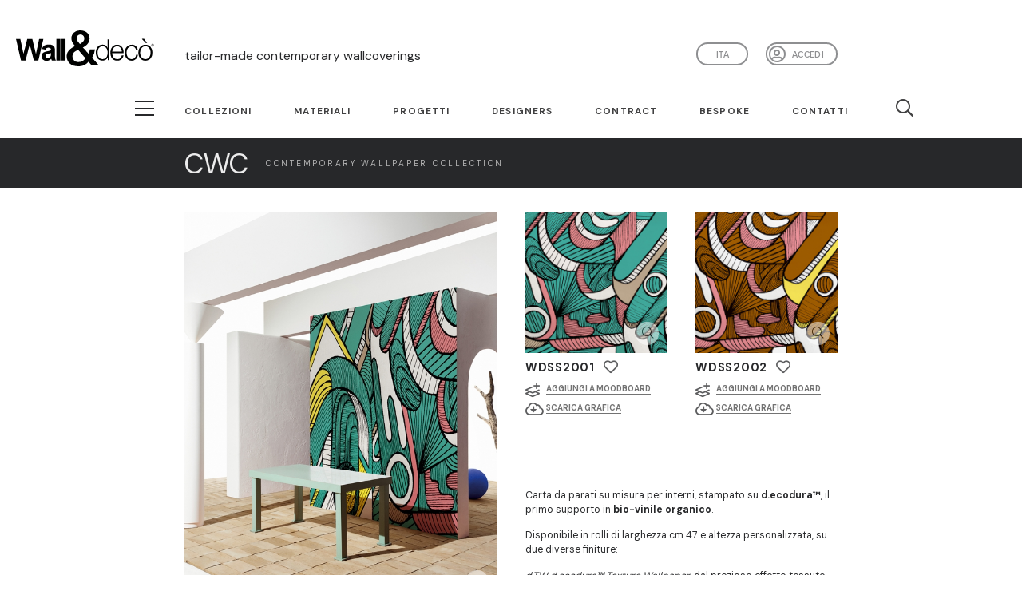

--- FILE ---
content_type: text/html; charset=utf-8
request_url: https://www.wallanddeco.com/it-it/catalogo/famiglie/contemporary-wallpaper-collection-2020-sweet-and-sour/
body_size: 19360
content:






<!DOCTYPE html>
<html>
<head>
    <title>Wall&amp;decò | Sweet and sour</title>

    


<meta charset="utf-8">
<meta http-equiv="X-UA-Compatible" content="IE=edge,chrome=1">

<meta name="viewport"
      content="viewport-fit=cover, width=device-width,minimum-scale=1.0,maximum-scale=1.0,initial-scale=1.0"/>

<link rel="apple-touch-icon" sizes="57x57" href="/static/commons/favicon/apple-icon-57x57.png">
<link rel="apple-touch-icon" sizes="60x60" href="/static/commons/favicon/apple-icon-60x60.png">
<link rel="apple-touch-icon" sizes="72x72" href="/static/commons/favicon/apple-icon-72x72.png">
<link rel="apple-touch-icon" sizes="76x76" href="/static/commons/favicon/apple-icon-76x76.png">
<link rel="apple-touch-icon" sizes="114x114" href="/static/commons/favicon/apple-icon-114x114.png">
<link rel="apple-touch-icon" sizes="120x120" href="/static/commons/favicon/apple-icon-120x120.png">
<link rel="apple-touch-icon" sizes="144x144" href="/static/commons/favicon/apple-icon-144x144.png">
<link rel="apple-touch-icon" sizes="152x152" href="/static/commons/favicon/apple-icon-152x152.png">
<link rel="apple-touch-icon" sizes="180x180" href="/static/commons/favicon/apple-icon-180x180.png">
<link rel="icon" type="image/png" sizes="192x192" href="/static/commons/favicon/android-icon-192x192.png">
<link rel="icon" type="image/png" sizes="32x32" href="/static/commons/favicon/favicon-32x32.png">
<link rel="icon" type="image/png" sizes="96x96" href="/static/commons/favicon/favicon-96x96.png">
<link rel="icon" type="image/png" sizes="16x16" href="/static/commons/favicon/favicon-16x16.png">
<link rel="manifest" href="/static/commons/favicon/manifest.json">
<meta name="msapplication-TileColor" content="#ffffff">
<meta name="msapplication-TileImage" content="/static/commons/favicon/ms-icon-144x144.png">
<meta name="theme-color" content="#ffffff">



<link rel="stylesheet" href="https://use.typekit.net/zlz2slq.css"/>
<link rel="preconnect" href="https://fonts.googleapis.com">
<link rel="preconnect" href="https://fonts.gstatic.com" crossorigin>
<link rel="preconnect" href="https://fonts.googleapis.com">
<link rel="preconnect" href="https://fonts.gstatic.com" crossorigin>
<link href="https://fonts.googleapis.com/css2?family=DM+Sans:opsz,wght@9..40,100;9..40,200;9..40,300;9..40,400;9..40,500;9..40,600;9..40,700&display=swap" rel="stylesheet">
<script src="https://kit.fontawesome.com/3e985f2450.js" crossorigin="anonymous"></script>

<script src="https://code.jquery.com/jquery-3.3.1.min.js"
        integrity="sha256-FgpCb/KJQlLNfOu91ta32o/NMZxltwRo8QtmkMRdAu8=" crossorigin="anonymous"></script>
<script src="https://cdnjs.cloudflare.com/ajax/libs/modernizr/2.8.3/modernizr.min.js"
        integrity="sha256-0rguYS0qgS6L4qVzANq4kjxPLtvnp5nn2nB5G1lWRv4=" crossorigin="anonymous"></script>

<script src="/static/commons/external/js-cookie/js.cookie.js"></script>

<script src="/static/commons/js/utils.js?v=1"></script>
<script src="/static/commons/js/search-widget.js?v=7"></script>

<link rel="stylesheet" href="/static/commons/external/spectrum/spectrum.min.css" type="text/css"/>
<script src="/static/commons/external/spectrum/spectrum.min.js"></script>
<script src="/static/commons/external/iro/iro.min.js"></script>
<script src="/static/commons/js/search-by-color-widget.js?v=3"></script>

<link rel="stylesheet" href="/static/commons/css/style.min.css?v=95" type="text/css"/>



<script src="https://cdnjs.cloudflare.com/ajax/libs/popper.js/1.14.7/umd/popper.min.js"
        integrity="sha384-UO2eT0CpHqdSJQ6hJty5KVphtPhzWj9WO1clHTMGa3JDZwrnQq4sF86dIHNDz0W1"
        crossorigin="anonymous"></script>
<script src="https://stackpath.bootstrapcdn.com/bootstrap/4.3.1/js/bootstrap.min.js"
        integrity="sha384-JjSmVgyd0p3pXB1rRibZUAYoIIy6OrQ6VrjIEaFf/nJGzIxFDsf4x0xIM+B07jRM"
        crossorigin="anonymous"></script>



<!-- Hotjar Tracking Code for https://www.wallanddeco.com -->
<script>
    (function (h, o, t, j, a, r) {
        h.hj = h.hj || function () {
            (h.hj.q = h.hj.q || []).push(arguments)
        };
        h._hjSettings = {hjid: 2674015, hjsv: 6};
        a = o.getElementsByTagName('head')[0];
        r = o.createElement('script');
        r.async = 1;
        r.src = t + h._hjSettings.hjid + j + h._hjSettings.hjsv;
        a.appendChild(r);
    })(window, document, 'https://static.hotjar.com/c/hotjar-', '.js?sv=');
</script>



<script type="text/javascript">

var _iub = _iub || [];

_iub.csConfiguration = {"consentOnContinuedBrowsing":false,"lang":"it","siteId":2174813,"cookiePolicyId":63975896,"cookiePolicyUrl":"https://www.iubenda.com/privacy-policy/63975896", "banner":{ "brandBackgroundColor":"none","brandTextColor":"black","logo":"[data-uri]","acceptButtonDisplay":true,"customizeButtonDisplay":true,"acceptButtonColor":"#41403e","acceptButtonCaptionColor":"white","customizeButtonColor":"#DADADA","customizeButtonCaptionColor":"#4D4D4D","rejectButtonColor":"#0073CE","rejectButtonCaptionColor":"white","position":"bottom","textColor":"black","backgroundColor":"white","fontSizeCloseButton":"40px" }};

</script>

<script type="text/javascript" src="//cdn.iubenda.com/cs/iubenda_cs.js" charset="UTF-8" async></script>


<script type="text/javascript">
    window.CSRF_TOKEN = "vQGBnfWfv7HSDH2NCidhG40mY8h3TOI2SdcJHMCfLqktHfPBxqmsE4nueUbRBjY9";

    window.SEARCH_HTML_ENDPOINT = "/it-it/commons/api/search-keywords/";
    window.SEARCH_COLOR_RAL_HTML_ENDPOINT = "/it-it/commons/api/search-color-ral/";

    window.COLOR_PICKER_INITIAL_COLOR = "#ffffff";
    window.COLOR_PICKER_LABEL_H = 'TONALITÀ';
    window.COLOR_PICKER_LABEL_S = 'SATURAZIONE';
    window.COLOR_PICKER_LABEL_V = 'LUMINOSITÀ';
</script>

<!-- GOOGLE ANALYTICS -->
<!-- Global site tag (gtag.js) - Google Analytics -->
<script async src="https://www.googletagmanager.com/gtag/js?id=UA-10776398-9"></script>
<script>
    window.dataLayer = window.dataLayer || [];

    function gtag() {
        dataLayer.push(arguments);
    }

    gtag('js', new Date());

    gtag('config', 'UA-10776398-9');
</script>

<!-- Google Tag Manager -->
<script>(function(w,d,s,l,i){w[l]=w[l]||[];w[l].push({'gtm.start':
new Date().getTime(),event:'gtm.js'});var f=d.getElementsByTagName(s)[0],
j=d.createElement(s),dl=l!='dataLayer'?'&l='+l:'';j.async=true;j.src=
'https://www.googletagmanager.com/gtm.js?id='+i+dl;f.parentNode.insertBefore(j,f);
})(window,document,'script','dataLayer','GTM-PWS2JWQ');</script>
<!-- End Google Tag Manager -->

<!-- Adform Tracking Code BEGIN -->

<script type="text/javascript" src="https://track.adform.net/serving/scripts/trackpoint/"></script>
<script type="text/javascript">
    adf.Params.PageName = encodeURIComponent('Wall&Deco_V');
    adf.Params.Divider = encodeURIComponent('|');
    adf.track(571454);
</script>
<noscript>
    <p style="margin:0;padding:0;border:0;">
        <img src="https://track.adform.net/Serving/TrackPoint/?pm=571454&ADFPageName=Wall&Deco_V&ADFdivider=|"
             width="1" height="1" alt=""/>
    </p>
</noscript>
<!-- Adform Tracking Code END -->

<!-- Adform Tracking Code BEGIN -->

<script type="text/javascript" src="https://track.adform.net/serving/scripts/trackpoint/"></script>
<script type="text/javascript">
    adf.Params.PageName = encodeURIComponent('Wall&Deco_C');
    adf.Params.Divider = encodeURIComponent('|');
    adf.track(571454);
</script>
<noscript>
    <p style="margin:0;padding:0;border:0;">
        <img src="https://track.adform.net/Serving/TrackPoint/?pm=571454&ADFPageName=Wall&Deco_C&ADFdivider=|"
             width="1" height="1" alt=""/>
    </p>
</noscript>
<!-- Adform Tracking Code END -->

<!-- Pinterest Tag -->
<script>
    !function (e) {
        if (!window.pintrk) {
            window.pintrk = function () {
                window.pintrk.queue.push(Array.prototype.slice.call(arguments))
            };
            var
                n = window.pintrk;
            n.queue = [], n.version = "3.0";
            var
                t = document.createElement("script");
            t.async = !0, t.src = e;
            var
                r = document.getElementsByTagName("script")[0];
            r.parentNode.insertBefore(t, r)
        }
    }("https://s.pinimg.com/ct/core.js");
    pintrk('load', '2612822067259', {em: '<user_email_address>'});
    pintrk('page');
</script>
<noscript>
    <img height="1" width="1" style="display:none;" alt=""
         src="https://ct.pinterest.com/v3/?event=init&tid=2612822067259&pd[em]=<hashed_email_address>&noscript=1"/>
</noscript>
<script>
    pintrk('track', 'pagevisit');
</script>
<noscript>
    <img height="1" width="1" style="display:none;" alt=""
         src="https://ct.pinterest.com/v3/?tid=2612822067259&event=pagevisit&noscript=1"/>
</noscript>
<!-- end Pinterest Tag -->

<!-- Convertflow -->

<script async src="https://js.convertflow.co/production/websites/49716.js"></script>

<!-- end Convertflow -->



    
<link href="/static/commons/external/swiper/css/swiper.min.css" rel="stylesheet">

<script src="/static/commons/external/lightGallery/js/lightgallery-all.min.js"></script>
<link href="/static/commons/external/lightGallery/css/lightgallery.css" rel="stylesheet">
<link href="https://vjs.zencdn.net/4.12/video-js.css" rel="stylesheet">
<script src="https://vjs.zencdn.net/4.12/video.js"></script>

</head>

<body>
<header>
    <div class="container-fluid">
        <div class="row align-items-center d-flex align-items-end">
            <div class="col-6 col-sm-3 col-md-2">
                <a href="/it-it/" id="logo-container" class="rev-opacity">
                    <svg viewBox="0 0 95.71 24.49" xmlns="http://www.w3.org/2000/svg">
                        <g fill="#000100">
                            <path d="m3.46 20.53-3.46-14.72h2.99l2.18 10.11 2.65-10.11h3.47l2.54 10.28 2.22-10.28h2.94l-3.51 14.72h-3.1l-2.88-11.01-2.88 11.01z"/>
                            <path d="m24.22 15.41a17 17 0 0 1 -1.69.43 5.29 5.29 0 0 0 -1.51.49 1.19 1.19 0 0 0 -.54 1 1.39 1.39 0 0 0 .44 1 1.48 1.48 0 0 0 1.1.43 2.33 2.33 0 0 0 1.43-.5 1.68 1.68 0 0 0 .66-.93 5.29 5.29 0 0 0 .11-1.33zm-3.71-2.29-2.51-.46a4 4 0 0 1 1.47-2.29 5.21 5.21 0 0 1 3.07-.75 6.53 6.53 0 0 1 2.77.45 2.83 2.83 0 0 1 1.28 1.14 6 6 0 0 1 .41 2.52v3.3a11.56 11.56 0 0 0 .13 2.07 6.29 6.29 0 0 0 .5 1.43h-2.82a6.77 6.77 0 0 1 -.27-.83c-.05-.17-.08-.28-.1-.33a4.83 4.83 0 0 1 -1.52 1.05 4.22 4.22 0 0 1 -1.73.35 3.51 3.51 0 0 1 -2.55-.89 3 3 0 0 1 -.93-2.26 3.09 3.09 0 0 1 .42-1.62 2.85 2.85 0 0 1 1.19-1.09 9.38 9.38 0 0 1 2.21-.66 13.94 13.94 0 0 0 2.69-.69v-.28a1.49 1.49 0 0 0 -.39-1.16 2.35 2.35 0 0 0 -1.49-.35 2 2 0 0 0 -1.16.3 2.09 2.09 0 0 0 -.67 1"/>
                            <path d="m28 5.81h2.77v14.73h-2.77z"/>
                            <path d="m31.55 5.81h2.77v14.73h-2.77z"/>
                            <path d="m94.53 10h.19.19a.14.14 0 0 0 .09-.14.16.16 0 0 0 0-.09.13.13 0 0 0 -.07 0 .51.51 0 0 0 -.16 0h-.18zm-.17.58v-1h.35a.84.84 0 0 1 .26 0 .23.23 0 0 1 .12.1.27.27 0 0 1 0 .35.34.34 0 0 1 -.21.09.19.19 0 0 1 .09 0 1.16 1.16 0 0 1 .15.21l.12.2h-.24l-.09-.16a.82.82 0 0 0 -.17-.24.17.17 0 0 0 -.13 0h-.09v.44zm.41-1.32a.75.75 0 0 0 -.38.1.81.81 0 0 0 -.29.29.78.78 0 0 0 0 .8.74.74 0 0 0 .29.29.75.75 0 0 0 .38.1.76.76 0 0 0 .39-.1.81.81 0 0 0 .29-.29.85.85 0 0 0 0-.8.77.77 0 0 0 -.68-.39m0-.16a1 1 0 0 1 .46.12.87.87 0 0 1 .35.36 1 1 0 0 1 .13.47.88.88 0 0 1 -.13.47.84.84 0 0 1 -.34.36 1 1 0 0 1 -.93 0 .93.93 0 0 1 -.35-.36 1 1 0 0 1 -.12-.47 1 1 0 0 1 .47-.83 1 1 0 0 1 .46-.12"/>
                            <path d="m59.91 19.57c2.68 0 3.61-2.26 3.61-4.39s-.93-4.39-3.61-4.39c-2.4 0-3.37 2.25-3.37 4.39s1 4.39 3.37 4.39m4.87.76h-1.16v-2a4.06 4.06 0 0 1 -3.67 2.26c-3.14 0-4.63-2.54-4.63-5.45s1.49-5.45 4.63-5.45a3.66 3.66 0 0 1 3.53 2.31v-5.93h1.26z"/>
                            <path d="m73.36 14.46c-.06-1.9-1.24-3.67-3.28-3.67s-3.19 1.79-3.39 3.67zm-6.67 1.06c0 1.83 1 4.05 3.39 4.05a3.14 3.14 0 0 0 3.24-2.63h1.26c-.54 2.33-1.9 3.69-4.5 3.69-3.27 0-4.65-2.52-4.65-5.45 0-2.72 1.38-5.45 4.65-5.45s4.64 2.89 4.54 5.79z"/>
                            <path d="m83.15 13.26a2.8 2.8 0 0 0 -2.92-2.47c-2.41 0-3.61 2.19-3.61 4.39s1.2 4.39 3.61 4.39a3.07 3.07 0 0 0 3-2.93h1.25a4.18 4.18 0 0 1 -4.25 4c-3.15 0-4.87-2.5-4.87-5.45s1.72-5.45 4.87-5.45a3.84 3.84 0 0 1 4.17 3.53z"/>
                            <path d="m87.22 5.77h1.56l2.1 2.82h-1zm-1.15 9.41c0 2.2 1.19 4.39 3.61 4.39s3.61-2.19 3.61-4.39-1.19-4.4-3.61-4.4-3.61 2.2-3.61 4.4m8.48 0c0 2.95-1.71 5.45-4.87 5.45s-4.87-2.5-4.87-5.45 1.72-5.45 4.87-5.45 4.87 2.49 4.87 5.45"/>
                            <path d="m42 5.39c0 1.55 1.39 2.73 2.32 3.91 1.54-1 3-1.94 3-3.81a2.54 2.54 0 0 0 -2.61-2.7 2.57 2.57 0 0 0 -2.71 2.6m1.07 7.79c-1.5.85-3.93 1.61-3.93 4.4a3.78 3.78 0 0 0 4.11 4 5.54 5.54 0 0 0 4.83-2.63zm7.19 8.22a9 9 0 0 1 -7.15 3.09c-4.68 0-8-2.57-8-7 0-3.32 2.93-5.42 5.86-6.81-1.33-1.54-2.58-3.09-2.58-5.12-.06-3.36 2.73-5.56 6.2-5.56 3.29 0 6.41 1.87 6.41 5.62 0 2.76-2.14 4.73-4.61 6l4 4.4a11.48 11.48 0 0 0 .79-3.15h3.57a12.89 12.89 0 0 1 -2 5.75l4.81 5.38h-5z"/>
                        </g>
                    </svg>
                </a>
            </div>
            <div class="col-6 col-sm-9 col-md-10 col-xl-8 position-relative">
                
                <div class="d-none d-xl-inline-block head-payoff-container">
                    
                    
                    <h1>tailor-made contemporary wallcoverings</h1>
                </div>
                <nav id="nav-social" class="float-right">
                    <ul class="list-inline d-flex">
                        <li class="list-inline-item">
                            <a class="user-button "
                               href="/it-it/accounts/profile/">
                                
                                    Accedi</a>
                        </li>
                    </ul>
                </nav>
                <nav id="nav-language" class="float-right">
                    
                    
                    
                    <button id="language-selector" type="button" class="btn-languages dropdown-toggle"
                            data-toggle="dropdown" aria-haspopup="true"
                            aria-expanded="false">ita</button>
                    <ul id="other-languages-container">
                        
                            
                            <li><a href="/en-us/">Eng</a></li>
                        
                            
                            <li><a href="/fr-fr/">fra</a></li>
                        
                            
                            <li><a href="/de-de/">Deu</a></li>
                        
                            
                            <li><a href="/es-es/">esp</a></li>
                        </ul>
                </nav>
            </div>
        </div>
        <div class="row">
            <div class="col-12 col-xl-8 offset-xl-2">
                <hr class="header-sep d-block"/>
            </div>
        </div>
    </div>
    <div class="container-fluid nav-main-container white">
        <div class="row">
            <div class="col-xl-2 d-none d-xl-block">
                <div class="button_container_lg_outer">
                    <div class="button_container_lg_inner">
                        <div class="button_container d-inline-block toggle"><span class="top"></span><span
                                class="middle"></span><span class="bottom"></span></div>
                    </div>
                </div>
            </div>
            <div class="col-12 col-xl-8">
                <nav id="nav-main">
                    <div class="button_container d-inline-block d-xl-none toggle"><span class="top"></span><span
                            class="middle"></span><span class="bottom"></span></div>
                    <a href="/it-it/" id="logo-container-sticky" class="rev-opacity">
                        <svg viewBox="0 0 95.71 24.49" xmlns="http://www.w3.org/2000/svg">
                            <g fill="#000100">
                                <path d="m3.46 20.53-3.46-14.72h2.99l2.18 10.11 2.65-10.11h3.47l2.54 10.28 2.22-10.28h2.94l-3.51 14.72h-3.1l-2.88-11.01-2.88 11.01z"/>
                                <path d="m24.22 15.41a17 17 0 0 1 -1.69.43 5.29 5.29 0 0 0 -1.51.49 1.19 1.19 0 0 0 -.54 1 1.39 1.39 0 0 0 .44 1 1.48 1.48 0 0 0 1.1.43 2.33 2.33 0 0 0 1.43-.5 1.68 1.68 0 0 0 .66-.93 5.29 5.29 0 0 0 .11-1.33zm-3.71-2.29-2.51-.46a4 4 0 0 1 1.47-2.29 5.21 5.21 0 0 1 3.07-.75 6.53 6.53 0 0 1 2.77.45 2.83 2.83 0 0 1 1.28 1.14 6 6 0 0 1 .41 2.52v3.3a11.56 11.56 0 0 0 .13 2.07 6.29 6.29 0 0 0 .5 1.43h-2.82a6.77 6.77 0 0 1 -.27-.83c-.05-.17-.08-.28-.1-.33a4.83 4.83 0 0 1 -1.52 1.05 4.22 4.22 0 0 1 -1.73.35 3.51 3.51 0 0 1 -2.55-.89 3 3 0 0 1 -.93-2.26 3.09 3.09 0 0 1 .42-1.62 2.85 2.85 0 0 1 1.19-1.09 9.38 9.38 0 0 1 2.21-.66 13.94 13.94 0 0 0 2.69-.69v-.28a1.49 1.49 0 0 0 -.39-1.16 2.35 2.35 0 0 0 -1.49-.35 2 2 0 0 0 -1.16.3 2.09 2.09 0 0 0 -.67 1"/>
                                <path d="m28 5.81h2.77v14.73h-2.77z"/>
                                <path d="m31.55 5.81h2.77v14.73h-2.77z"/>
                                <path d="m94.53 10h.19.19a.14.14 0 0 0 .09-.14.16.16 0 0 0 0-.09.13.13 0 0 0 -.07 0 .51.51 0 0 0 -.16 0h-.18zm-.17.58v-1h.35a.84.84 0 0 1 .26 0 .23.23 0 0 1 .12.1.27.27 0 0 1 0 .35.34.34 0 0 1 -.21.09.19.19 0 0 1 .09 0 1.16 1.16 0 0 1 .15.21l.12.2h-.24l-.09-.16a.82.82 0 0 0 -.17-.24.17.17 0 0 0 -.13 0h-.09v.44zm.41-1.32a.75.75 0 0 0 -.38.1.81.81 0 0 0 -.29.29.78.78 0 0 0 0 .8.74.74 0 0 0 .29.29.75.75 0 0 0 .38.1.76.76 0 0 0 .39-.1.81.81 0 0 0 .29-.29.85.85 0 0 0 0-.8.77.77 0 0 0 -.68-.39m0-.16a1 1 0 0 1 .46.12.87.87 0 0 1 .35.36 1 1 0 0 1 .13.47.88.88 0 0 1 -.13.47.84.84 0 0 1 -.34.36 1 1 0 0 1 -.93 0 .93.93 0 0 1 -.35-.36 1 1 0 0 1 -.12-.47 1 1 0 0 1 .47-.83 1 1 0 0 1 .46-.12"/>
                                <path d="m59.91 19.57c2.68 0 3.61-2.26 3.61-4.39s-.93-4.39-3.61-4.39c-2.4 0-3.37 2.25-3.37 4.39s1 4.39 3.37 4.39m4.87.76h-1.16v-2a4.06 4.06 0 0 1 -3.67 2.26c-3.14 0-4.63-2.54-4.63-5.45s1.49-5.45 4.63-5.45a3.66 3.66 0 0 1 3.53 2.31v-5.93h1.26z"/>
                                <path d="m73.36 14.46c-.06-1.9-1.24-3.67-3.28-3.67s-3.19 1.79-3.39 3.67zm-6.67 1.06c0 1.83 1 4.05 3.39 4.05a3.14 3.14 0 0 0 3.24-2.63h1.26c-.54 2.33-1.9 3.69-4.5 3.69-3.27 0-4.65-2.52-4.65-5.45 0-2.72 1.38-5.45 4.65-5.45s4.64 2.89 4.54 5.79z"/>
                                <path d="m83.15 13.26a2.8 2.8 0 0 0 -2.92-2.47c-2.41 0-3.61 2.19-3.61 4.39s1.2 4.39 3.61 4.39a3.07 3.07 0 0 0 3-2.93h1.25a4.18 4.18 0 0 1 -4.25 4c-3.15 0-4.87-2.5-4.87-5.45s1.72-5.45 4.87-5.45a3.84 3.84 0 0 1 4.17 3.53z"/>
                                <path d="m87.22 5.77h1.56l2.1 2.82h-1zm-1.15 9.41c0 2.2 1.19 4.39 3.61 4.39s3.61-2.19 3.61-4.39-1.19-4.4-3.61-4.4-3.61 2.2-3.61 4.4m8.48 0c0 2.95-1.71 5.45-4.87 5.45s-4.87-2.5-4.87-5.45 1.72-5.45 4.87-5.45 4.87 2.49 4.87 5.45"/>
                                <path d="m42 5.39c0 1.55 1.39 2.73 2.32 3.91 1.54-1 3-1.94 3-3.81a2.54 2.54 0 0 0 -2.61-2.7 2.57 2.57 0 0 0 -2.71 2.6m1.07 7.79c-1.5.85-3.93 1.61-3.93 4.4a3.78 3.78 0 0 0 4.11 4 5.54 5.54 0 0 0 4.83-2.63zm7.19 8.22a9 9 0 0 1 -7.15 3.09c-4.68 0-8-2.57-8-7 0-3.32 2.93-5.42 5.86-6.81-1.33-1.54-2.58-3.09-2.58-5.12-.06-3.36 2.73-5.56 6.2-5.56 3.29 0 6.41 1.87 6.41 5.62 0 2.76-2.14 4.73-4.61 6l4 4.4a11.48 11.48 0 0 0 .79-3.15h3.57a12.89 12.89 0 0 1 -2 5.75l4.81 5.38h-5z"/>
                            </g>
                        </svg>
                    </a>
                    <ul class="list-inline d-flex">
                        <li class="list-inline-item"><a href="#" class="link-collection">Collezioni</a>
                        </li>
                        <li class="list-inline-item"><a
                                href="/it-it/materials/materials/">Materiali</a></li>
                        <li class="list-inline-item"><a
                                href="/it-it/news/progetti/">Progetti</a></li>
                        <li class="list-inline-item d-none d-xl-block"><a
                                href="/it-it/designers/">Designers</a></li>
                        
                        <li class="list-inline-item d-none d-xl-block"><a
                                href="/it-it/contract/">Contract</a>
                        </li>
                        <li class="list-inline-item d-none d-xl-block"><a
                                href="/it-it/bespoke/">Bespoke</a>
                        </li>
                        
                        <li class="list-inline-item d-none d-xl-block"><a
                                href="/it-it/contatti/">Contatti</a>
                        </li>
                        <li class="list-inline-item search"><a href="#" class="link-search"><i
                                class="far fa-search"></i></a></li>
                        <li class="list-inline-item favorites"><a href="/it-it/favorites/"><i
                                class="fas fa-heart"></i></a></li>
                    </ul>
                </nav>
            </div>
        </div>
    </div>
</header>

<div id="sticky-header-ph"></div>

<main class="position-relative">
    



<section id="family-header" class="container-fluid after-menu-sticky">
    <div class="row collection-row">
        <div class="d-none d-xl-block col-xl-2"></div>
        <div class="col-12 col-xl-9 py-3">
            <a href="/it-it/catalogo/collezioni/contemporary-wallpaper-collection/" class="rev-opacity"><h2 class="my-auto">CWC</h2><h1 class="my-auto">Contemporary Wallpaper Collection</h1></a>
        </div>
        <div class="d-none d-xl-block col-xl-1"></div>
    </div>
</section>

<section id="family">
    <div class="container-fluid after-after-menu-sticky">
        <div class="row">
            


    




<input type="hidden" name="csrfmiddlewaretoken" value="vQGBnfWfv7HSDH2NCidhG40mY8h3TOI2SdcJHMCfLqktHfPBxqmsE4nueUbRBjY9">


<div class="col-12 pt-0 pb-5 family-detail-main-cell">
    <div id="lightgallery" class="row">
        <div class="d-none d-xl-block col-xl-2"></div>
        <div class="col-12 col-sm-10 col-md-6 col-xl-4">
            <article id="family-detail" class="mt-4p">
                <a href="" data-responsive="https://wd2-media.devark.it/1aUiJZsIGLmndCmvCkutGoinGtA=/fit-in/x750/filters:watermark(https://storage.googleapis.com/wd-media/catalog/product/image/wd-watermark-wide-white-20p.png%2Ccenter%2Ccenter%2C0):quality(90)/http%3A%2F%2Fwadm%2Fcatalog%2Ffamilygallerymediaitem%2Ffile%2Fsweet-and-sour_TVd3aJ2.jpg 375, https://wd2-media.devark.it/SmCHjYqxVcbFwPfgC2U_UDV8PQI=/fit-in/x960/filters:watermark(https://storage.googleapis.com/wd-media/catalog/product/image/wd-watermark-wide-white-20p.png%2Ccenter%2Ccenter%2C0):quality(90)/http%3A%2F%2Fwadm%2Fcatalog%2Ffamilygallerymediaitem%2Ffile%2Fsweet-and-sour_TVd3aJ2.jpg 480, https://wd2-media.devark.it/yCEHeg0o967C2-gStzl_xLf2fkI=/fit-in/x1600/filters:watermark(https://storage.googleapis.com/wd-media/catalog/product/image/wd-watermark-wide-white-20p.png%2Ccenter%2Ccenter%2C0):quality(90)/http%3A%2F%2Fwadm%2Fcatalog%2Ffamilygallerymediaitem%2Ffile%2Fsweet-and-sour_TVd3aJ2.jpg 800, https://wd2-media.devark.it/9SOtxc6yOJME1dWnpwW1W7VdAWo=/fit-in/x2880/filters:watermark(https://storage.googleapis.com/wd-media/catalog/product/image/wd-watermark-wide-white-20p.png%2Ccenter%2Ccenter%2C0):quality(90)/http%3A%2F%2Fwadm%2Fcatalog%2Ffamilygallerymediaitem%2Ffile%2Fsweet-and-sour_TVd3aJ2.jpg 1920" data-src="https://wd2-media.devark.it/9SOtxc6yOJME1dWnpwW1W7VdAWo=/fit-in/x2880/filters:watermark(https://storage.googleapis.com/wd-media/catalog/product/image/wd-watermark-wide-white-20p.png%2Ccenter%2Ccenter%2C0):quality(90)/http%3A%2F%2Fwadm%2Fcatalog%2Ffamilygallerymediaitem%2Ffile%2Fsweet-and-sour_TVd3aJ2.jpg" class="img-hover-zoom lens lightgallery_item disabled_link">
                    <div class="img-container-outer">
                        <div class="img-container">
                            <img srcset="https://wd2-media.devark.it/-EwmYOKBoU843mKcUVcc0ElgxfE=/600x/filters:quality(100)/http%3A%2F%2Fwadm%2Fcatalog%2Ffamilygallerymediaitem%2Ffile%2Fsweet-and-sour_TVd3aJ2.jpg 600w, https://wd2-media.devark.it/-EwmYOKBoU843mKcUVcc0ElgxfE=/600x/filters:quality(100)/http%3A%2F%2Fwadm%2Fcatalog%2Ffamilygallerymediaitem%2Ffile%2Fsweet-and-sour_TVd3aJ2.jpg 600w, https://wd2-media.devark.it/-EwmYOKBoU843mKcUVcc0ElgxfE=/600x/filters:quality(100)/http%3A%2F%2Fwadm%2Fcatalog%2Ffamilygallerymediaitem%2Ffile%2Fsweet-and-sour_TVd3aJ2.jpg 600w, https://wd2-media.devark.it/-EwmYOKBoU843mKcUVcc0ElgxfE=/600x/filters:quality(100)/http%3A%2F%2Fwadm%2Fcatalog%2Ffamilygallerymediaitem%2Ffile%2Fsweet-and-sour_TVd3aJ2.jpg 600w, https://wd2-media.devark.it/-EwmYOKBoU843mKcUVcc0ElgxfE=/600x/filters:quality(100)/http%3A%2F%2Fwadm%2Fcatalog%2Ffamilygallerymediaitem%2Ffile%2Fsweet-and-sour_TVd3aJ2.jpg 600w" sizes="(max-width: 575px) 100vw, (max-width: 767px) 50vw, (max-width: 991px) 34vw, (max-width: 1199px) 34vw, (max-width: 1920px) 34vw, 100vw" src="https://wd2-media.devark.it/UKMXRJGgg8Cr2gmNXsJkFAo1nFU=/960x/filters:quality(100)/http%3A%2F%2Fwadm%2Fcatalog%2Ffamilygallerymediaitem%2Ffile%2Fsweet-and-sour_TVd3aJ2.jpg" title="Sweet and sour" alt="Sweet and sour" class="img-fluid w-100" />
                            

                            
                            <div class="d-none">
                                
                                    <img src="https://wd2-media.devark.it/1aUiJZsIGLmndCmvCkutGoinGtA=/fit-in/x750/filters:watermark(https://storage.googleapis.com/wd-media/catalog/product/image/wd-watermark-wide-white-20p.png%2Ccenter%2Ccenter%2C0):quality(90)/http%3A%2F%2Fwadm%2Fcatalog%2Ffamilygallerymediaitem%2Ffile%2Fsweet-and-sour_TVd3aJ2.jpg" alt="" />
                                
                                    <img src="https://wd2-media.devark.it/SmCHjYqxVcbFwPfgC2U_UDV8PQI=/fit-in/x960/filters:watermark(https://storage.googleapis.com/wd-media/catalog/product/image/wd-watermark-wide-white-20p.png%2Ccenter%2Ccenter%2C0):quality(90)/http%3A%2F%2Fwadm%2Fcatalog%2Ffamilygallerymediaitem%2Ffile%2Fsweet-and-sour_TVd3aJ2.jpg" alt="" />
                                
                                    <img src="https://wd2-media.devark.it/yCEHeg0o967C2-gStzl_xLf2fkI=/fit-in/x1600/filters:watermark(https://storage.googleapis.com/wd-media/catalog/product/image/wd-watermark-wide-white-20p.png%2Ccenter%2Ccenter%2C0):quality(90)/http%3A%2F%2Fwadm%2Fcatalog%2Ffamilygallerymediaitem%2Ffile%2Fsweet-and-sour_TVd3aJ2.jpg" alt="" />
                                
                                    <img src="https://wd2-media.devark.it/9SOtxc6yOJME1dWnpwW1W7VdAWo=/fit-in/x2880/filters:watermark(https://storage.googleapis.com/wd-media/catalog/product/image/wd-watermark-wide-white-20p.png%2Ccenter%2Ccenter%2C0):quality(90)/http%3A%2F%2Fwadm%2Fcatalog%2Ffamilygallerymediaitem%2Ffile%2Fsweet-and-sour_TVd3aJ2.jpg" alt="" />
                                
                                <img src="https://wd2-media.devark.it/9SOtxc6yOJME1dWnpwW1W7VdAWo=/fit-in/x2880/filters:watermark(https://storage.googleapis.com/wd-media/catalog/product/image/wd-watermark-wide-white-20p.png%2Ccenter%2Ccenter%2C0):quality(90)/http%3A%2F%2Fwadm%2Fcatalog%2Ffamilygallerymediaitem%2Ffile%2Fsweet-and-sour_TVd3aJ2.jpg" alt="" />
                            </div>
                        </div>
                    </div>
                </a>
                <div class="px-4 py-4">
                    <h1 class="mb-1">Sweet and sour</h1>
                    <h2>2020</h2><span class="sep">&nbsp;/</span>
                    <h3>Le Dictateur</h3>
                    

                    



                </div>
            </article>
        </div>
    
        <section id="products" class="col-12 col-md-6 col-xl-4">
            <div class="row">
                
                    <div class="col-6">
                        <article class="product pt-4p pb-3">
                            <a href="" data-responsive="https://wd2-media.devark.it/K4-OVJkYHII7bbHvonh-AoYe544=/fit-in/x750/filters:watermark(https://storage.googleapis.com/wd-media/catalog/product/image/wd-watermark-wide-white-20p.png%2Ccenter%2Ccenter%2C0):quality(90)/http%3A%2F%2Fwadm%2Fcatalog%2Fproduct%2Fimage%2FWDSS2001_d7sOeo6.jpg 375, https://wd2-media.devark.it/bt-SHpI4fdLY5k6liuUjvCYGIQU=/fit-in/x960/filters:watermark(https://storage.googleapis.com/wd-media/catalog/product/image/wd-watermark-wide-white-20p.png%2Ccenter%2Ccenter%2C0):quality(90)/http%3A%2F%2Fwadm%2Fcatalog%2Fproduct%2Fimage%2FWDSS2001_d7sOeo6.jpg 480, https://wd2-media.devark.it/9wyYtEWau5cym8APO0Yrin4cebg=/fit-in/x1600/filters:watermark(https://storage.googleapis.com/wd-media/catalog/product/image/wd-watermark-wide-white-20p.png%2Ccenter%2Ccenter%2C0):quality(90)/http%3A%2F%2Fwadm%2Fcatalog%2Fproduct%2Fimage%2FWDSS2001_d7sOeo6.jpg 800, https://wd2-media.devark.it/KusdIkzkPRUcq0sdr9-GaQngq-k=/fit-in/x2880/filters:watermark(https://storage.googleapis.com/wd-media/catalog/product/image/wd-watermark-wide-white-20p.png%2Ccenter%2Ccenter%2C0):quality(90)/http%3A%2F%2Fwadm%2Fcatalog%2Fproduct%2Fimage%2FWDSS2001_d7sOeo6.jpg 1920" data-src="https://wd2-media.devark.it/KusdIkzkPRUcq0sdr9-GaQngq-k=/fit-in/x2880/filters:watermark(https://storage.googleapis.com/wd-media/catalog/product/image/wd-watermark-wide-white-20p.png%2Ccenter%2Ccenter%2C0):quality(90)/http%3A%2F%2Fwadm%2Fcatalog%2Fproduct%2Fimage%2FWDSS2001_d7sOeo6.jpg" class="img-hover-zoom lens lightgallery_item disabled_link">
                                <div class="img-container">
                                    <img srcset="https://wd2-media.devark.it/SylweEJjD3HqUec9ZAMWcbxGsUM=/trim/384x384/filters:quality(100)/http%3A%2F%2Fwadm%2Fcatalog%2Fproduct%2Fimage%2FWDSS2001_d7sOeo6.jpg 384w, https://wd2-media.devark.it/vHfU_kuEdVB4H9eTmAwu-fWXDRs=/384x/filters:quality(100)/http%3A%2F%2Fwadm%2Fcatalog%2Fproduct%2Fimage%2FWDSS2001_d7sOeo6.jpg 384w, https://wd2-media.devark.it/vHfU_kuEdVB4H9eTmAwu-fWXDRs=/384x/filters:quality(100)/http%3A%2F%2Fwadm%2Fcatalog%2Fproduct%2Fimage%2FWDSS2001_d7sOeo6.jpg 384w, https://wd2-media.devark.it/vHfU_kuEdVB4H9eTmAwu-fWXDRs=/384x/filters:quality(100)/http%3A%2F%2Fwadm%2Fcatalog%2Fproduct%2Fimage%2FWDSS2001_d7sOeo6.jpg 384w, https://wd2-media.devark.it/vHfU_kuEdVB4H9eTmAwu-fWXDRs=/384x/filters:quality(100)/http%3A%2F%2Fwadm%2Fcatalog%2Fproduct%2Fimage%2FWDSS2001_d7sOeo6.jpg 384w" sizes="(max-width: 575px) 50vw, (max-width: 767px) 34vw, (max-width: 991px) 25vw, (max-width: 1199px) 25vw, (max-width: 1920px) 25vw, 100vw" src="https://wd2-media.devark.it/QGT8rbwiZFvBRGNGvEvjFms-ZRU=/480x/filters:quality(100)/http%3A%2F%2Fwadm%2Fcatalog%2Fproduct%2Fimage%2FWDSS2001_d7sOeo6.jpg" title="WDSS2001" alt="WDSS2001" class="img-fluid w-100" />
                                    

                                    
                                    <div class="d-none">
                                        
                                            <img src="https://wd2-media.devark.it/K4-OVJkYHII7bbHvonh-AoYe544=/fit-in/x750/filters:watermark(https://storage.googleapis.com/wd-media/catalog/product/image/wd-watermark-wide-white-20p.png%2Ccenter%2Ccenter%2C0):quality(90)/http%3A%2F%2Fwadm%2Fcatalog%2Fproduct%2Fimage%2FWDSS2001_d7sOeo6.jpg" alt="" />
                                        
                                            <img src="https://wd2-media.devark.it/bt-SHpI4fdLY5k6liuUjvCYGIQU=/fit-in/x960/filters:watermark(https://storage.googleapis.com/wd-media/catalog/product/image/wd-watermark-wide-white-20p.png%2Ccenter%2Ccenter%2C0):quality(90)/http%3A%2F%2Fwadm%2Fcatalog%2Fproduct%2Fimage%2FWDSS2001_d7sOeo6.jpg" alt="" />
                                        
                                            <img src="https://wd2-media.devark.it/9wyYtEWau5cym8APO0Yrin4cebg=/fit-in/x1600/filters:watermark(https://storage.googleapis.com/wd-media/catalog/product/image/wd-watermark-wide-white-20p.png%2Ccenter%2Ccenter%2C0):quality(90)/http%3A%2F%2Fwadm%2Fcatalog%2Fproduct%2Fimage%2FWDSS2001_d7sOeo6.jpg" alt="" />
                                        
                                            <img src="https://wd2-media.devark.it/KusdIkzkPRUcq0sdr9-GaQngq-k=/fit-in/x2880/filters:watermark(https://storage.googleapis.com/wd-media/catalog/product/image/wd-watermark-wide-white-20p.png%2Ccenter%2Ccenter%2C0):quality(90)/http%3A%2F%2Fwadm%2Fcatalog%2Fproduct%2Fimage%2FWDSS2001_d7sOeo6.jpg" alt="" />
                                        
                                        <img src="https://wd2-media.devark.it/KusdIkzkPRUcq0sdr9-GaQngq-k=/fit-in/x2880/filters:watermark(https://storage.googleapis.com/wd-media/catalog/product/image/wd-watermark-wide-white-20p.png%2Ccenter%2Ccenter%2C0):quality(90)/http%3A%2F%2Fwadm%2Fcatalog%2Fproduct%2Fimage%2FWDSS2001_d7sOeo6.jpg" alt="" />
                                    </div>
                                </div>
                            </a>
                            <div class="px-0 pt-1p d-inline-block product-title-container">
                                <h1 class="d-inline-block">WDSS2001</h1>
                                <a class="product-icon-button favorite-product-link disabled_link icon-inline ml-2" data-slug="contemporary-wallpaper-collection-2020-sweet-and-sour-wdss2001" href="#" title="Preferito"></a>
                            </div>
                            <div class="px-0 pt-0">
                                <a class="product-icon-button moodboards-add-product-link" data-slug="contemporary-wallpaper-collection-2020-sweet-and-sour-wdss2001" href="/it-it/catalogo/products/contemporary-wallpaper-collection-2020-sweet-and-sour/moodboards-add/" title="Aggiungi a moodboard"><span class="icon-label d-inline-block ml-2">Aggiungi a moodboard</span></a>
                                <br/>
                                
                                    <a class="product-icon-button download-product-link login_required_link" href="/it-it/catalogo/products/contemporary-wallpaper-collection-2020-sweet-and-sour/image-download/"
                                       title="Scarica grafica"><span class="icon-label d-inline-block ml-2">Scarica grafica</span></a>
                                    <br/>
                                
                            </div>
                        </article>
                    </div>
                
                    <div class="col-6">
                        <article class="product pt-4p pb-3">
                            <a href="" data-responsive="https://wd2-media.devark.it/iz8bSQONwwVmVVAW-SxyPp_Kde0=/fit-in/x750/filters:watermark(https://storage.googleapis.com/wd-media/catalog/product/image/wd-watermark-wide-white-20p.png%2Ccenter%2Ccenter%2C0):quality(90)/http%3A%2F%2Fwadm%2Fcatalog%2Fproduct%2Fimage%2FWDSS2002_afp6rXo.jpg 375, https://wd2-media.devark.it/sva1vXxv5DNNyfykRQ6_IsPAJw4=/fit-in/x960/filters:watermark(https://storage.googleapis.com/wd-media/catalog/product/image/wd-watermark-wide-white-20p.png%2Ccenter%2Ccenter%2C0):quality(90)/http%3A%2F%2Fwadm%2Fcatalog%2Fproduct%2Fimage%2FWDSS2002_afp6rXo.jpg 480, https://wd2-media.devark.it/L0YHe8K9gyeZHOfnGOJQOipXMfY=/fit-in/x1600/filters:watermark(https://storage.googleapis.com/wd-media/catalog/product/image/wd-watermark-wide-white-20p.png%2Ccenter%2Ccenter%2C0):quality(90)/http%3A%2F%2Fwadm%2Fcatalog%2Fproduct%2Fimage%2FWDSS2002_afp6rXo.jpg 800, https://wd2-media.devark.it/zQCneXX_QOz3BeJPtdY8AVHyWEs=/fit-in/x2880/filters:watermark(https://storage.googleapis.com/wd-media/catalog/product/image/wd-watermark-wide-white-20p.png%2Ccenter%2Ccenter%2C0):quality(90)/http%3A%2F%2Fwadm%2Fcatalog%2Fproduct%2Fimage%2FWDSS2002_afp6rXo.jpg 1920" data-src="https://wd2-media.devark.it/zQCneXX_QOz3BeJPtdY8AVHyWEs=/fit-in/x2880/filters:watermark(https://storage.googleapis.com/wd-media/catalog/product/image/wd-watermark-wide-white-20p.png%2Ccenter%2Ccenter%2C0):quality(90)/http%3A%2F%2Fwadm%2Fcatalog%2Fproduct%2Fimage%2FWDSS2002_afp6rXo.jpg" class="img-hover-zoom lens lightgallery_item disabled_link">
                                <div class="img-container">
                                    <img srcset="https://wd2-media.devark.it/i6u6jkwHIVLQ01j1oe5YIMNW0zc=/trim/384x384/filters:quality(100)/http%3A%2F%2Fwadm%2Fcatalog%2Fproduct%2Fimage%2FWDSS2002_afp6rXo.jpg 384w, https://wd2-media.devark.it/jjzhMf4-ommcEEJk9W8AXQkwgz8=/384x/filters:quality(100)/http%3A%2F%2Fwadm%2Fcatalog%2Fproduct%2Fimage%2FWDSS2002_afp6rXo.jpg 384w, https://wd2-media.devark.it/jjzhMf4-ommcEEJk9W8AXQkwgz8=/384x/filters:quality(100)/http%3A%2F%2Fwadm%2Fcatalog%2Fproduct%2Fimage%2FWDSS2002_afp6rXo.jpg 384w, https://wd2-media.devark.it/jjzhMf4-ommcEEJk9W8AXQkwgz8=/384x/filters:quality(100)/http%3A%2F%2Fwadm%2Fcatalog%2Fproduct%2Fimage%2FWDSS2002_afp6rXo.jpg 384w, https://wd2-media.devark.it/jjzhMf4-ommcEEJk9W8AXQkwgz8=/384x/filters:quality(100)/http%3A%2F%2Fwadm%2Fcatalog%2Fproduct%2Fimage%2FWDSS2002_afp6rXo.jpg 384w" sizes="(max-width: 575px) 50vw, (max-width: 767px) 34vw, (max-width: 991px) 25vw, (max-width: 1199px) 25vw, (max-width: 1920px) 25vw, 100vw" src="https://wd2-media.devark.it/Es6TOH1xYOSQEmxmfysSh3v4K14=/480x/filters:quality(100)/http%3A%2F%2Fwadm%2Fcatalog%2Fproduct%2Fimage%2FWDSS2002_afp6rXo.jpg" title="WDSS2002" alt="WDSS2002" class="img-fluid w-100" />
                                    

                                    
                                    <div class="d-none">
                                        
                                            <img src="https://wd2-media.devark.it/iz8bSQONwwVmVVAW-SxyPp_Kde0=/fit-in/x750/filters:watermark(https://storage.googleapis.com/wd-media/catalog/product/image/wd-watermark-wide-white-20p.png%2Ccenter%2Ccenter%2C0):quality(90)/http%3A%2F%2Fwadm%2Fcatalog%2Fproduct%2Fimage%2FWDSS2002_afp6rXo.jpg" alt="" />
                                        
                                            <img src="https://wd2-media.devark.it/sva1vXxv5DNNyfykRQ6_IsPAJw4=/fit-in/x960/filters:watermark(https://storage.googleapis.com/wd-media/catalog/product/image/wd-watermark-wide-white-20p.png%2Ccenter%2Ccenter%2C0):quality(90)/http%3A%2F%2Fwadm%2Fcatalog%2Fproduct%2Fimage%2FWDSS2002_afp6rXo.jpg" alt="" />
                                        
                                            <img src="https://wd2-media.devark.it/L0YHe8K9gyeZHOfnGOJQOipXMfY=/fit-in/x1600/filters:watermark(https://storage.googleapis.com/wd-media/catalog/product/image/wd-watermark-wide-white-20p.png%2Ccenter%2Ccenter%2C0):quality(90)/http%3A%2F%2Fwadm%2Fcatalog%2Fproduct%2Fimage%2FWDSS2002_afp6rXo.jpg" alt="" />
                                        
                                            <img src="https://wd2-media.devark.it/zQCneXX_QOz3BeJPtdY8AVHyWEs=/fit-in/x2880/filters:watermark(https://storage.googleapis.com/wd-media/catalog/product/image/wd-watermark-wide-white-20p.png%2Ccenter%2Ccenter%2C0):quality(90)/http%3A%2F%2Fwadm%2Fcatalog%2Fproduct%2Fimage%2FWDSS2002_afp6rXo.jpg" alt="" />
                                        
                                        <img src="https://wd2-media.devark.it/zQCneXX_QOz3BeJPtdY8AVHyWEs=/fit-in/x2880/filters:watermark(https://storage.googleapis.com/wd-media/catalog/product/image/wd-watermark-wide-white-20p.png%2Ccenter%2Ccenter%2C0):quality(90)/http%3A%2F%2Fwadm%2Fcatalog%2Fproduct%2Fimage%2FWDSS2002_afp6rXo.jpg" alt="" />
                                    </div>
                                </div>
                            </a>
                            <div class="px-0 pt-1p d-inline-block product-title-container">
                                <h1 class="d-inline-block">WDSS2002</h1>
                                <a class="product-icon-button favorite-product-link disabled_link icon-inline ml-2" data-slug="contemporary-wallpaper-collection-2020-sweet-and-sour-wdss2002" href="#" title="Preferito"></a>
                            </div>
                            <div class="px-0 pt-0">
                                <a class="product-icon-button moodboards-add-product-link" data-slug="contemporary-wallpaper-collection-2020-sweet-and-sour-wdss2002" href="/it-it/catalogo/products/contemporary-wallpaper-collection-2020-sweet-and-sour/moodboards-add/" title="Aggiungi a moodboard"><span class="icon-label d-inline-block ml-2">Aggiungi a moodboard</span></a>
                                <br/>
                                
                                    <a class="product-icon-button download-product-link login_required_link" href="/it-it/catalogo/products/contemporary-wallpaper-collection-2020-sweet-and-sour/image-download/"
                                       title="Scarica grafica"><span class="icon-label d-inline-block ml-2">Scarica grafica</span></a>
                                    <br/>
                                
                            </div>
                        </article>
                    </div>
                
            </div>
            <div class="pt-6 pb-4">
                
                    <div id="tech-descr"><p>Carta da parati su misura per interni, stampato su <strong>d.ecodura™</strong>, il primo supporto in <strong>bio-vinile organico</strong>.</p><p>Disponibile in rolli di larghezza cm 47 e altezza personalizzata, su due diverse finiture:</p><p><em>d.TW d.ecodura™ Texture Wallpaper</em>, dal prezioso effetto tessuto</p><p><em>d.SW d.ecodura™ Sand Wallpaper</em>, la cui trama liscia ricorda la fine granulosità della sabbia.</p></div>
                
            </div>
            
                    <div class="pb-4">
                    <a class="custom-button auto-width mt-4p" href="/it-it/materials/cwc/" target="_self">SCOPRI TUTTO SU CONTEMPORARY WALLPAPER</a><br/>
                    </div>
            
        </section>
        <div class="d-none d-xl-block col-xl-2"></div>
    </div>
    
        <section id="related_families" class="row mt-4">
            <div class="d-none d-xl-block col-xl-2"></div>
            <div class="col-12 col-xl-8">
                <div class="row">
                    <div class="col-12 col-md-6">
                        <hr class="technical_specifications" />
                        <h1 class="mt-4 mb-0">POTREBBERO INTERESSARTI ANCHE ...</h1>
                    </div>
                </div>
                <div class="row">
                    
                        <div class="col-6 col-md-3">
                            <article class="related_family pt-4p pb-3">
                                <a href="/it-it/catalogo/famiglie/contemporary-wallpaper-collection-2023-katagami/" data-url="/it-it/catalogo/famiglie/contemporary-wallpaper-collection-2023-katagami/" class="img-hover-zoom arrow small result-item">
                                    <div class="img-container">
                                        <img srcset="https://wd2-media.devark.it/oteZV5vkOI4mXCjwHVqJDXvUpDw=/600x/filters:quality(100)/http%3A%2F%2Fwadm%2Fcatalog%2Ffamilygallerymediaitem%2Ffile%2FKATAGAMI.jpg 600w, https://wd2-media.devark.it/oteZV5vkOI4mXCjwHVqJDXvUpDw=/600x/filters:quality(100)/http%3A%2F%2Fwadm%2Fcatalog%2Ffamilygallerymediaitem%2Ffile%2FKATAGAMI.jpg 600w, https://wd2-media.devark.it/oteZV5vkOI4mXCjwHVqJDXvUpDw=/600x/filters:quality(100)/http%3A%2F%2Fwadm%2Fcatalog%2Ffamilygallerymediaitem%2Ffile%2FKATAGAMI.jpg 600w, https://wd2-media.devark.it/oteZV5vkOI4mXCjwHVqJDXvUpDw=/600x/filters:quality(100)/http%3A%2F%2Fwadm%2Fcatalog%2Ffamilygallerymediaitem%2Ffile%2FKATAGAMI.jpg 600w, https://wd2-media.devark.it/oteZV5vkOI4mXCjwHVqJDXvUpDw=/600x/filters:quality(100)/http%3A%2F%2Fwadm%2Fcatalog%2Ffamilygallerymediaitem%2Ffile%2FKATAGAMI.jpg 600w" sizes="(max-width: 575px) 100vw, (max-width: 767px) 50vw, (max-width: 991px) 34vw, (max-width: 1199px) 34vw, (max-width: 1920px) 34vw, 100vw" src="https://wd2-media.devark.it/lQOS0ngnVEWIw3lhm8sw03w4MBw=/960x/filters:quality(100)/http%3A%2F%2Fwadm%2Fcatalog%2Ffamilygallerymediaitem%2Ffile%2FKATAGAMI.jpg" title="Katagami" alt="Katagami" class="img-fluid w-100" />
                                    </div>
                                    <div class="px-0 pt-1p d-inline-block product-title-container related_dida">
                                        <h1>Katagami</h1> / <h2>CWC / 2023</h2>
                                    </div>
                                </a>
                            </article>
                        </div>
                    
                        <div class="col-6 col-md-3">
                            <article class="related_family pt-4p pb-3">
                                <a href="/it-it/catalogo/famiglie/contemporary-wallpaper-collection-2023-gelsomino-notturno/" data-url="/it-it/catalogo/famiglie/contemporary-wallpaper-collection-2023-gelsomino-notturno/" class="img-hover-zoom arrow small result-item">
                                    <div class="img-container">
                                        <img srcset="https://wd2-media.devark.it/JNz3LkrNdaUCkEeeNxQRZM9X_4w=/600x/filters:quality(100)/http%3A%2F%2Fwadm%2Fcatalog%2Ffamilygallerymediaitem%2Ffile%2FGELSOMINO-NOTTURNO.jpg 600w, https://wd2-media.devark.it/JNz3LkrNdaUCkEeeNxQRZM9X_4w=/600x/filters:quality(100)/http%3A%2F%2Fwadm%2Fcatalog%2Ffamilygallerymediaitem%2Ffile%2FGELSOMINO-NOTTURNO.jpg 600w, https://wd2-media.devark.it/JNz3LkrNdaUCkEeeNxQRZM9X_4w=/600x/filters:quality(100)/http%3A%2F%2Fwadm%2Fcatalog%2Ffamilygallerymediaitem%2Ffile%2FGELSOMINO-NOTTURNO.jpg 600w, https://wd2-media.devark.it/JNz3LkrNdaUCkEeeNxQRZM9X_4w=/600x/filters:quality(100)/http%3A%2F%2Fwadm%2Fcatalog%2Ffamilygallerymediaitem%2Ffile%2FGELSOMINO-NOTTURNO.jpg 600w, https://wd2-media.devark.it/JNz3LkrNdaUCkEeeNxQRZM9X_4w=/600x/filters:quality(100)/http%3A%2F%2Fwadm%2Fcatalog%2Ffamilygallerymediaitem%2Ffile%2FGELSOMINO-NOTTURNO.jpg 600w" sizes="(max-width: 575px) 100vw, (max-width: 767px) 50vw, (max-width: 991px) 34vw, (max-width: 1199px) 34vw, (max-width: 1920px) 34vw, 100vw" src="https://wd2-media.devark.it/nsMG_R_mLurwFVtzh1VXvJK09uo=/960x/filters:quality(100)/http%3A%2F%2Fwadm%2Fcatalog%2Ffamilygallerymediaitem%2Ffile%2FGELSOMINO-NOTTURNO.jpg" title="Gelsomino Notturno" alt="Gelsomino Notturno" class="img-fluid w-100" />
                                    </div>
                                    <div class="px-0 pt-1p d-inline-block product-title-container related_dida">
                                        <h1>Gelsomino Notturno</h1> / <h2>CWC / 2023</h2>
                                    </div>
                                </a>
                            </article>
                        </div>
                    
                        <div class="col-6 col-md-3">
                            <article class="related_family pt-4p pb-3">
                                <a href="/it-it/catalogo/famiglie/contemporary-wallpaper-collection-2015-bluerouge/" data-url="/it-it/catalogo/famiglie/contemporary-wallpaper-collection-2015-bluerouge/" class="img-hover-zoom arrow small result-item">
                                    <div class="img-container">
                                        <img srcset="https://wd2-media.devark.it/aiE8Ce13Nd239XVQ66ns1X7Y0wM=/600x/filters:quality(100)/http%3A%2F%2Fwadm%2Fcatalog%2Ffamilygallerymediaitem%2Ffile%2Fbluerouge.jpg 600w, https://wd2-media.devark.it/aiE8Ce13Nd239XVQ66ns1X7Y0wM=/600x/filters:quality(100)/http%3A%2F%2Fwadm%2Fcatalog%2Ffamilygallerymediaitem%2Ffile%2Fbluerouge.jpg 600w, https://wd2-media.devark.it/aiE8Ce13Nd239XVQ66ns1X7Y0wM=/600x/filters:quality(100)/http%3A%2F%2Fwadm%2Fcatalog%2Ffamilygallerymediaitem%2Ffile%2Fbluerouge.jpg 600w, https://wd2-media.devark.it/aiE8Ce13Nd239XVQ66ns1X7Y0wM=/600x/filters:quality(100)/http%3A%2F%2Fwadm%2Fcatalog%2Ffamilygallerymediaitem%2Ffile%2Fbluerouge.jpg 600w, https://wd2-media.devark.it/aiE8Ce13Nd239XVQ66ns1X7Y0wM=/600x/filters:quality(100)/http%3A%2F%2Fwadm%2Fcatalog%2Ffamilygallerymediaitem%2Ffile%2Fbluerouge.jpg 600w" sizes="(max-width: 575px) 100vw, (max-width: 767px) 50vw, (max-width: 991px) 34vw, (max-width: 1199px) 34vw, (max-width: 1920px) 34vw, 100vw" src="https://wd2-media.devark.it/8fpVE7Dbgdn0DD_s8Db4XyBV9Ew=/960x/filters:quality(100)/http%3A%2F%2Fwadm%2Fcatalog%2Ffamilygallerymediaitem%2Ffile%2Fbluerouge.jpg" title="Bluerouge" alt="Bluerouge" class="img-fluid w-100" />
                                    </div>
                                    <div class="px-0 pt-1p d-inline-block product-title-container related_dida">
                                        <h1>Bluerouge</h1> / <h2>CWC / 2015</h2>
                                    </div>
                                </a>
                            </article>
                        </div>
                    
                        <div class="col-6 col-md-3">
                            <article class="related_family pt-4p pb-3">
                                <a href="/it-it/catalogo/famiglie/wet-system-2016-frondes/" data-url="/it-it/catalogo/famiglie/wet-system-2016-frondes/" class="img-hover-zoom arrow small result-item">
                                    <div class="img-container">
                                        <img srcset="https://wd2-media.devark.it/cc_pj0zNCj14Yu6CiqAYF-7Ctzk=/600x/filters:quality(100)/http%3A%2F%2Fwadm%2Fcatalog%2Ffamilygallerymediaitem%2Ffile%2Ffrondes.jpg 600w, https://wd2-media.devark.it/cc_pj0zNCj14Yu6CiqAYF-7Ctzk=/600x/filters:quality(100)/http%3A%2F%2Fwadm%2Fcatalog%2Ffamilygallerymediaitem%2Ffile%2Ffrondes.jpg 600w, https://wd2-media.devark.it/cc_pj0zNCj14Yu6CiqAYF-7Ctzk=/600x/filters:quality(100)/http%3A%2F%2Fwadm%2Fcatalog%2Ffamilygallerymediaitem%2Ffile%2Ffrondes.jpg 600w, https://wd2-media.devark.it/cc_pj0zNCj14Yu6CiqAYF-7Ctzk=/600x/filters:quality(100)/http%3A%2F%2Fwadm%2Fcatalog%2Ffamilygallerymediaitem%2Ffile%2Ffrondes.jpg 600w, https://wd2-media.devark.it/cc_pj0zNCj14Yu6CiqAYF-7Ctzk=/600x/filters:quality(100)/http%3A%2F%2Fwadm%2Fcatalog%2Ffamilygallerymediaitem%2Ffile%2Ffrondes.jpg 600w" sizes="(max-width: 575px) 100vw, (max-width: 767px) 50vw, (max-width: 991px) 34vw, (max-width: 1199px) 34vw, (max-width: 1920px) 34vw, 100vw" src="https://wd2-media.devark.it/eu4-iEL2zIXPQoPCH9tVN4_DVqc=/960x/filters:quality(100)/http%3A%2F%2Fwadm%2Fcatalog%2Ffamilygallerymediaitem%2Ffile%2Ffrondes.jpg" title="Frondes" alt="Frondes" class="img-fluid w-100" />
                                    </div>
                                    <div class="px-0 pt-1p d-inline-block product-title-container related_dida">
                                        <h1>Frondes</h1> / <h2>WET / 2016</h2>
                                    </div>
                                </a>
                            </article>
                        </div>
                    
                        <div class="col-6 col-md-3">
                            <article class="related_family pt-4p pb-3">
                                <a href="/it-it/catalogo/famiglie/contemporary-wallpaper-collection-2015-glifi/" data-url="/it-it/catalogo/famiglie/contemporary-wallpaper-collection-2015-glifi/" class="img-hover-zoom arrow small result-item">
                                    <div class="img-container">
                                        <img srcset="https://wd2-media.devark.it/yheHVKjZBDNG1eqlUB2TlmZ1wiU=/600x/filters:quality(100)/http%3A%2F%2Fwadm%2Fcatalog%2Ffamilygallerymediaitem%2Ffile%2Fglifi.jpg 600w, https://wd2-media.devark.it/yheHVKjZBDNG1eqlUB2TlmZ1wiU=/600x/filters:quality(100)/http%3A%2F%2Fwadm%2Fcatalog%2Ffamilygallerymediaitem%2Ffile%2Fglifi.jpg 600w, https://wd2-media.devark.it/yheHVKjZBDNG1eqlUB2TlmZ1wiU=/600x/filters:quality(100)/http%3A%2F%2Fwadm%2Fcatalog%2Ffamilygallerymediaitem%2Ffile%2Fglifi.jpg 600w, https://wd2-media.devark.it/yheHVKjZBDNG1eqlUB2TlmZ1wiU=/600x/filters:quality(100)/http%3A%2F%2Fwadm%2Fcatalog%2Ffamilygallerymediaitem%2Ffile%2Fglifi.jpg 600w, https://wd2-media.devark.it/yheHVKjZBDNG1eqlUB2TlmZ1wiU=/600x/filters:quality(100)/http%3A%2F%2Fwadm%2Fcatalog%2Ffamilygallerymediaitem%2Ffile%2Fglifi.jpg 600w" sizes="(max-width: 575px) 100vw, (max-width: 767px) 50vw, (max-width: 991px) 34vw, (max-width: 1199px) 34vw, (max-width: 1920px) 34vw, 100vw" src="https://wd2-media.devark.it/hRKydX0zmsBtPHl7lufAZvcz3UY=/960x/filters:quality(100)/http%3A%2F%2Fwadm%2Fcatalog%2Ffamilygallerymediaitem%2Ffile%2Fglifi.jpg" title="Glifi" alt="Glifi" class="img-fluid w-100" />
                                    </div>
                                    <div class="px-0 pt-1p d-inline-block product-title-container related_dida">
                                        <h1>Glifi</h1> / <h2>CWC / 2015</h2>
                                    </div>
                                </a>
                            </article>
                        </div>
                    
                        <div class="col-6 col-md-3">
                            <article class="related_family pt-4p pb-3">
                                <a href="/it-it/catalogo/famiglie/contemporary-wallpaper-collection-2015-fly-away/" data-url="/it-it/catalogo/famiglie/contemporary-wallpaper-collection-2015-fly-away/" class="img-hover-zoom arrow small result-item">
                                    <div class="img-container">
                                        <img srcset="https://wd2-media.devark.it/3RzXS0l58Y55YgccJSFsl3hvK0I=/600x/filters:quality(100)/http%3A%2F%2Fwadm%2Fcatalog%2Ffamilygallerymediaitem%2Ffile%2Ffly-away.jpg 600w, https://wd2-media.devark.it/3RzXS0l58Y55YgccJSFsl3hvK0I=/600x/filters:quality(100)/http%3A%2F%2Fwadm%2Fcatalog%2Ffamilygallerymediaitem%2Ffile%2Ffly-away.jpg 600w, https://wd2-media.devark.it/3RzXS0l58Y55YgccJSFsl3hvK0I=/600x/filters:quality(100)/http%3A%2F%2Fwadm%2Fcatalog%2Ffamilygallerymediaitem%2Ffile%2Ffly-away.jpg 600w, https://wd2-media.devark.it/3RzXS0l58Y55YgccJSFsl3hvK0I=/600x/filters:quality(100)/http%3A%2F%2Fwadm%2Fcatalog%2Ffamilygallerymediaitem%2Ffile%2Ffly-away.jpg 600w, https://wd2-media.devark.it/3RzXS0l58Y55YgccJSFsl3hvK0I=/600x/filters:quality(100)/http%3A%2F%2Fwadm%2Fcatalog%2Ffamilygallerymediaitem%2Ffile%2Ffly-away.jpg 600w" sizes="(max-width: 575px) 100vw, (max-width: 767px) 50vw, (max-width: 991px) 34vw, (max-width: 1199px) 34vw, (max-width: 1920px) 34vw, 100vw" src="https://wd2-media.devark.it/yZ-lrMqREekeniAPUcZErUo-u7A=/960x/filters:quality(100)/http%3A%2F%2Fwadm%2Fcatalog%2Ffamilygallerymediaitem%2Ffile%2Ffly-away.jpg" title="Fly away" alt="Fly away" class="img-fluid w-100" />
                                    </div>
                                    <div class="px-0 pt-1p d-inline-block product-title-container related_dida">
                                        <h1>Fly away</h1> / <h2>CWC / 2015</h2>
                                    </div>
                                </a>
                            </article>
                        </div>
                    
                        <div class="col-6 col-md-3">
                            <article class="related_family pt-4p pb-3">
                                <a href="/it-it/catalogo/famiglie/wet-system-2016-le-vitrail/" data-url="/it-it/catalogo/famiglie/wet-system-2016-le-vitrail/" class="img-hover-zoom arrow small result-item">
                                    <div class="img-container">
                                        <img srcset="https://wd2-media.devark.it/9BiC8n8Pjyy20iyeuEkNSy3x8y0=/600x/filters:quality(100)/http%3A%2F%2Fwadm%2Fcatalog%2Ffamilygallerymediaitem%2Ffile%2Fle-vitrail.jpg 600w, https://wd2-media.devark.it/9BiC8n8Pjyy20iyeuEkNSy3x8y0=/600x/filters:quality(100)/http%3A%2F%2Fwadm%2Fcatalog%2Ffamilygallerymediaitem%2Ffile%2Fle-vitrail.jpg 600w, https://wd2-media.devark.it/9BiC8n8Pjyy20iyeuEkNSy3x8y0=/600x/filters:quality(100)/http%3A%2F%2Fwadm%2Fcatalog%2Ffamilygallerymediaitem%2Ffile%2Fle-vitrail.jpg 600w, https://wd2-media.devark.it/9BiC8n8Pjyy20iyeuEkNSy3x8y0=/600x/filters:quality(100)/http%3A%2F%2Fwadm%2Fcatalog%2Ffamilygallerymediaitem%2Ffile%2Fle-vitrail.jpg 600w, https://wd2-media.devark.it/9BiC8n8Pjyy20iyeuEkNSy3x8y0=/600x/filters:quality(100)/http%3A%2F%2Fwadm%2Fcatalog%2Ffamilygallerymediaitem%2Ffile%2Fle-vitrail.jpg 600w" sizes="(max-width: 575px) 100vw, (max-width: 767px) 50vw, (max-width: 991px) 34vw, (max-width: 1199px) 34vw, (max-width: 1920px) 34vw, 100vw" src="https://wd2-media.devark.it/rdXA1mpl48xQIIERONMEoD0X8ss=/960x/filters:quality(100)/http%3A%2F%2Fwadm%2Fcatalog%2Ffamilygallerymediaitem%2Ffile%2Fle-vitrail.jpg" title="Le vitrail" alt="Le vitrail" class="img-fluid w-100" />
                                    </div>
                                    <div class="px-0 pt-1p d-inline-block product-title-container related_dida">
                                        <h1>Le vitrail</h1> / <h2>WET / 2016</h2>
                                    </div>
                                </a>
                            </article>
                        </div>
                    
                        <div class="col-6 col-md-3">
                            <article class="related_family pt-4p pb-3">
                                <a href="/it-it/catalogo/famiglie/out-system-2018-oz/" data-url="/it-it/catalogo/famiglie/out-system-2018-oz/" class="img-hover-zoom arrow small result-item">
                                    <div class="img-container">
                                        <img srcset="https://wd2-media.devark.it/iwpApe-CpshiC6LROGv3LaFTM4I=/600x/filters:quality(100)/http%3A%2F%2Fwadm%2Fcatalog%2Ffamilygallerymediaitem%2Ffile%2Foz.jpg 600w, https://wd2-media.devark.it/iwpApe-CpshiC6LROGv3LaFTM4I=/600x/filters:quality(100)/http%3A%2F%2Fwadm%2Fcatalog%2Ffamilygallerymediaitem%2Ffile%2Foz.jpg 600w, https://wd2-media.devark.it/iwpApe-CpshiC6LROGv3LaFTM4I=/600x/filters:quality(100)/http%3A%2F%2Fwadm%2Fcatalog%2Ffamilygallerymediaitem%2Ffile%2Foz.jpg 600w, https://wd2-media.devark.it/iwpApe-CpshiC6LROGv3LaFTM4I=/600x/filters:quality(100)/http%3A%2F%2Fwadm%2Fcatalog%2Ffamilygallerymediaitem%2Ffile%2Foz.jpg 600w, https://wd2-media.devark.it/iwpApe-CpshiC6LROGv3LaFTM4I=/600x/filters:quality(100)/http%3A%2F%2Fwadm%2Fcatalog%2Ffamilygallerymediaitem%2Ffile%2Foz.jpg 600w" sizes="(max-width: 575px) 100vw, (max-width: 767px) 50vw, (max-width: 991px) 34vw, (max-width: 1199px) 34vw, (max-width: 1920px) 34vw, 100vw" src="https://wd2-media.devark.it/hPBuWP7m5ZtPy65i4ZGLg3QZems=/960x/filters:quality(100)/http%3A%2F%2Fwadm%2Fcatalog%2Ffamilygallerymediaitem%2Ffile%2Foz.jpg" title="Oz" alt="Oz" class="img-fluid w-100" />
                                    </div>
                                    <div class="px-0 pt-1p d-inline-block product-title-container related_dida">
                                        <h1>Oz</h1> / <h2>OUT / 2018</h2>
                                    </div>
                                </a>
                            </article>
                        </div>
                    
                </div>
            </div>
        </section>
    
</div>

<script src="/static/commons/js/csrf_jquery.js"></script>

<script type="text/javascript">
    $(document).ready(function() {
        $("#lightgallery").lightGallery({
            selector: 'a.lightgallery_item',
            download: false,
            share: false,
            rotate: false,
            flip: false,
            autoplayControls: false,
            getCaptionFromTitleOrAlt: false,
            videojs: true
        });
    });
</script>




<script src="/static/favorite/js/favorites.js"></script>

<script type="text/javascript">
    $('.favorite-product-link').click(function (e) {
        e.preventDefault();

        if (!$(this).hasClass('product-icon-loading')) {
            $(this).addClass('product-icon-loading');

            slug = $(this).data('slug');

            let favorite_url = "/it-it/catalogo/prodotti/_product/preferito/_action/";

            if (!$(this).hasClass('active')) {
                setFavorite(slug, true, favorite_url);
            } else {
                setFavorite(slug, false, favorite_url);
            }
        }
    });
</script>

<script type="text/javascript">
    $(document).ready(function() {
        setInitialFavorites();
    });
</script>

        </div>
    </div>
</section>

</main>




<footer class="container-fluid">

    <div class="row pt-3 pb-3">
        <div class="d-none d-xl-block col-xl-3"></div>
            <div class="col-12 col-xl-6 text-left">
                <div class="px-4 pt-5 pb-2">
                    <h4>Contattaci</h4>
                </div>
            </div>
        </div>
        <div class="row">
            <div class="d-none d-xl-block col-xl-5"></div>
            <div class="col-12 col-xl-5">
                <div class="px-4 pb-6">
                    <p>Hai domande o hai bisogno di ulteriori informazioni? Siamo qui per aiutarti. Contattaci e ti risponderemo prima possibile.</p>
                    <a class="n-custom-button mt-4" href="/it-it/contatti/">Contattaci</a>
                </div>
            </div>
    </div>

    

    <div class="row footer-row">
        <div class="d-none d-xl-block col-xl-2"></div>
        <div class="col-12 col-xl-9 pt-3 pb-3 top-border"></div>
        <div class="d-none d-xl-block col-xl-1"></div>
    </div>

    <div class="row footer-row">
        <div class="d-none d-xl-block col-xl-2"></div>
        <div class="col-12 col-sm-6 col-xl-2 py-5 py-xl-3">
            <div class="px-4">
                <p class="footer-main-text"><strong>Wall&decò Sede centrale</strong><br/>
Via Santerno 18<br/>
48015 Cervia (RA)<br/><br/>
tel. 0544 918012<br/>
<a href="mailto:info@wallanddeco.com">info@wallanddeco.com</a></p>
                <p class="footer-secondary-text">P.IVA 02311990390</p>
                
            </div>
        </div>

        <div class="col-12 col-sm-6 col-xl-2 py-5 py-xl-3">
            <div class="px-4">
                <p class="footer-main-text"><strong>Wall&decò Showroom</strong><br/>
via Laura Solera Mantegazza 7<br/>
Milano (MI)<br/><br>
tel. 02 87186247
<a href="mailto:showroom@wallanddeco.com">showroom@wallanddeco.com</a></p>
                <p class="footer-secondary-text">Orario di apertura:<br/>
su appuntamento</p>
            </div>
        </div>

        <div class="col-12 col-sm-6 col-xl-2 py-5 py-xl-3">
            <div class="px-4"></div>
        </div>

        <div class="col-12 col-sm-6 col-xl-2 py-5 py-xl-3">
            <div class="px-4">
                
                    <a class="login-link" href="/it-it/accounts/profile/">Accedi</a>
                
                <div id="footer-social">
                    

                    <nav id="nav-footer-social">
                        <ul class="list-inline d-flex">
                            <li class="list-inline-item"><a href="https://www.facebook.com/wallanddecoofficial"
                                                            target="_blank"><i class="fab fa-facebook-f"></i></a>
                            </li>
                            <li class="list-inline-item"><a href="https://www.linkedin.com/company/wall-deco/"
                                                            target="_blank"><i class="fab fa-linkedin-in"></i></a></li>
                            <li class="list-inline-item"><a href="https://www.instagram.com/wallanddeco/"
                                                            target="_blank"><i class="fab fa-instagram"></i></a></li>
                            <li class="list-inline-item"><a href="http://pinterest.com/wallanddeco/" target="_blank"><i
                                    class="fab fa-pinterest-p"></i></a></li>
                            <li class="list-inline-item"><a href="http://www.youtube.com/user/WallandDeco00/featured"
                                                            target="_blank"><i class="fab fa-youtube"></i></a></li>
                        </ul>
                    </nav>
                </div>

                <div id="footer-external-links">
                    <small class="footer-title">I nostri prodotti anche su</small>
                    <nav id="nav-footer-external-links">
                        <ul class="list-inline d-flex">
                            <li class="list-inline-item architonic"><a
                                    href="http://www.architonic.com/it/pmabt/wall-dec/3102776" target="_blank"><img
                                    src="/static/commons/imgs/logo-architonic-pos.png" class="img-fluid"
                                    alt="architonic"></a></li>
                            <li class="list-inline-item archiproducts"><a
                                    href="http://www.archiproducts.com/it/wall-deco-i94315.html" target="_blank"><img
                                    src="/static/commons/imgs/logo-archiproducts-pos.png" class="img-fluid"
                                    alt="archiproducts"></a></li>
                        </ul>
                    </nav>
                </div>
            </div>
        </div>

        
        <div class="d-none d-xl-block col-xl-1"></div>
    </div>

    <div class="row footer-row">
        <div class="d-none d-xl-block col-xl-2"></div>
        <div class="col-12 col-xl-9 pt-3 pb-3 top-border"></div>
        <div class="d-none d-xl-block col-xl-1"></div>
    </div>

    <div class="row footer-row">
        <div class="d-none d-xl-block col-xl-2"></div>
        <div class="col-12 col-sm-6 col-xl-2 py-5 py-xl-3">
            <div class="px-4">
                <p class="footer-main-text"><strong>&copy; 2026 WALL&DEC&Ograve;</strong></p>
            </div>
        </div>

        <div class="col-12 col-sm-6 col-xl-3 py-5 py-xl-3">
            <div class="px-4">
                <nav class="nav-footer-site-links">
                    <p class="footer-main-text">
                        <a href="/it-it/accounts/privacy/" target="_blank">Privacy & Cookie Policy</a><br/>
                        <a href="https://www.embellencegroup.com/about-us/whistleblowing/" target="_blank">Codice Etico</a><br/>
                        <a href="/it-it/commons/general-terms" target="_blank">Termini generali</a>
                    </p>
                </nav>
            </div>
        </div>
    </div>


</footer>


<div class="d-xs-block d-sm-none" id="mobile-only-visible"></div>
<div class="d-none d-xl-block" id="desktop-only-visible"></div>











<section class="overlay" id="overlay-main">
    <nav id="overlay-menu-main" class="overlay-menu">
        <div class="container-fluid overlay-menu-container">
            <div class="row">
                <div class="col-xl-2 d-none d-xl-block">
                    <div class="button_container_lg_outer">
                        <div class="button_container_lg_inner">
                            <div class="button_container d-inline-block toggle"><span class="top"></span><span
                                    class="middle"></span><span class="bottom"></span></div>
                        </div>
                    </div>
                </div>

                <nav id="nav-overlay-main" class="col-12 col-xl-8">
                    <div class="row">
                        <div class="col-12">
                            <div id="button_container_outer_overlay">
                                <div class="button_container d-inline-block d-xl-none toggle"><span
                                        class="top"></span><span class="middle"></span><span class="bottom"></span>
                                </div>
                            </div>
                        </div>
                    </div>
                    <div class="row link-container">
                        <div class="col-12 col-md-6 px-5">
                            <ul class="w-100">
                                
                                    <li class="my-4">
                                        
                                        <a href="/it-it/catalogo/collezioni/contemporary-wallpaper-collection/" class="row d-flex">
                                            <h2 class="col-5 col-md-6 col-lg-5 col-xl-6 text-right collection">CWC</h2>
                                            <h3 class="col-7 col-md-6 col-lg-7 col-xl-6">Contemporary Wallpaper Collection</h3>
                                        </a>
                                    </li>
                                
                                    <li class="my-4">
                                        
                                        <a href="/it-it/catalogo/collezioni/essential-wallpaper-collection/" class="row d-flex">
                                            <h2 class="col-5 col-md-6 col-lg-5 col-xl-6 text-right collection">EWC</h2>
                                            <h3 class="col-7 col-md-6 col-lg-7 col-xl-6">Essential Wallpaper Collection</h3>
                                        </a>
                                    </li>
                                
                                    <li class="my-4">
                                        
                                        <a href="/it-it/catalogo/collezioni/wet-system/" class="row d-flex">
                                            <h2 class="col-5 col-md-6 col-lg-5 col-xl-6 text-right collection">WET</h2>
                                            <h3 class="col-7 col-md-6 col-lg-7 col-xl-6">AQUABOUT Wet System™</h3>
                                        </a>
                                    </li>
                                
                                    <li class="my-4">
                                        
                                        <a href="/it-it/catalogo/collezioni/out-system/" class="row d-flex">
                                            <h2 class="col-5 col-md-6 col-lg-5 col-xl-6 text-right collection">OUT</h2>
                                            <h3 class="col-7 col-md-6 col-lg-7 col-xl-6">Out System</h3>
                                        </a>
                                    </li>
                                







                            </ul>
                        </div>
                        <div class="col-12 col-md-3 px-5">
                            <ul class="my-5 my-md-0">
                                <li><a href="/it-it/materials/materials/"><h2
                                        class="highlight">Materiali</h2></a></li>
                                <li><a href="/it-it/news/progetti/"><h2
                                        class="highlight">Progetti</h2></a></li>
                                <li><a href="/it-it/designers/"><h2
                                        class="highlight">Designers</h2></a></li>
                                
                                <li><a href="/it-it/contract/"><h2
                                        class="highlight">CONTRACT</h2></a>
                                </li>
                                <li><a href="/it-it/bespoke/"><h2
                                        class="highlight">BESPOKE</h2></a>
                                </li>
                                <li><a href="/it-it/iconic/"><h2
                                        class="highlight">Our Icons</h2></a></li>
                                <li><a href="/it-it/wemu2/"><h2 class="highlight">WeMU</h2>
                                </a></li>
                            </ul>
                        </div>
                        <div class="col-12 col-md-3 px-5">
                            <ul>
                                <li><a href="/it-it/profilo/"><h2>Chi siamo</h2></a></li>
                                <li><a href="/it-it/contatti/"><h2>Contatti</h2></a></li>
                                
                                <li>
                                    <a href="/it-it/accounts/profile/"><h2>Accedi</h2></a>
                                </li>
                            </ul>
                        </div>
                    </div>
                </nav>
                <div class="d-none d-xl-block col-xl-2"></div>
            </div>
        </div>
    </nav>
</section>








<section class="overlay" id="overlay-collection">
    <nav id="overlay-menu-collection" class="overlay-menu">
        <div class="container-fluid overlay-menu-container">
            <div class="row">
                <div class="col-xl-2 d-none d-xl-block">
                    <div class="button_container_lg_outer">
                        <div class="button_container_lg_inner">
                            <div class="button_container d-inline-block close-overlay-menu-container"><span
                                    class="top"></span><span class="middle"></span><span class="bottom"></span></div>
                        </div>
                    </div>
                </div>

                <nav id="nav-overlay-main" class="col-12 col-xl-8">
                    <div class="row">
                        <div class="col-12">
                            <div id="button_container_outer_overlay">
                                <div class="button_container d-inline-block d-xl-none close-overlay-menu-container">
                                    <span class="top"></span><span class="middle"></span><span class="bottom"></span>
                                </div>
                            </div>
                        </div>
                    </div>
                    <div class="row link-container">
                        <div class="col-12">
                            <ul class="w-100">
                                
                                    <li>
                                        <a href="/it-it/catalogo/collezioni/contemporary-wallpaper-collection/" class="row d-flex">
                                            <h2 class="col-5 text-right collection">CWC</h2>
                                            <h3 class="col-7">Contemporary Wallpaper Collection</h3>
                                        </a>
                                    </li>
                                
                                    <li>
                                        <a href="/it-it/catalogo/collezioni/essential-wallpaper-collection/" class="row d-flex">
                                            <h2 class="col-5 text-right collection">EWC</h2>
                                            <h3 class="col-7">Essential Wallpaper Collection</h3>
                                        </a>
                                    </li>
                                
                                    <li>
                                        <a href="/it-it/catalogo/collezioni/wet-system/" class="row d-flex">
                                            <h2 class="col-5 text-right collection">WET</h2>
                                            <h3 class="col-7">AQUABOUT Wet System™</h3>
                                        </a>
                                    </li>
                                
                                    <li>
                                        <a href="/it-it/catalogo/collezioni/out-system/" class="row d-flex">
                                            <h2 class="col-5 text-right collection">OUT</h2>
                                            <h3 class="col-7">Out System</h3>
                                        </a>
                                    </li>
                                






                            </ul>
                        </div>
                    </div>
                </nav>
                <div class="d-none d-xl-block col-xl-2"></div>
            </div>
        </div>
    </nav>
</section>





<section class="overlay" id="overlay-search">
    <nav id="overlay-menu-search" class="overlay-menu">
        <div class="container-fluid overlay-menu-container">
            <div class="row">
                <div class="col-xl-2 d-none d-xl-block">
                    <div class="button_container_lg_outer">
                        <div class="button_container_lg_inner">
                            <div class="button_container d-inline-block close-overlay-menu-container-search"><span
                                    class="top"></span><span class="middle"></span><span class="bottom"></span></div>
                        </div>
                    </div>
                </div>

                <nav id="nav-overlay-main" class="col-12 col-xl-8">
                    <div class="row">
                        <div class="col-12">
                            <div id="button_container_outer_overlay">
                                <div class="button_container d-inline-block d-xl-none close-overlay-menu-container-search">
                                    <span class="top"></span><span class="middle"></span><span class="bottom"></span>
                                </div>
                            </div>
                        </div>
                    </div>
                    <div class="row link-container">
                        <div class="col-12">
                            <form id="search-form" action="/it-it/search/ambient/"
                                  class="search-form" method="GET" novalidate>
                                <div class="row">
                                    <div class="col-md-2 d-none d-sm-block"></div>
                                    <div class="col-md-8 pb-2p">
                                           <h2 class="mb-4p">Cerca per parola</h2>
                                            <div id="search-form" class="mt-3 mb-3">
                                                <div id="id_text_container" class="textinput-field form-row">
                                                    <div class="col-12">
                                                        <div class="input-search-container">
                                                            <input type="text" name="q" maxlength="100"
                                                                   class="form-control border border-2 input-search"
                                                                   autocomplete="off"
                                                                   required id="id_q"
                                                                   placeholder="codice prodotto, nome, tema, designer o progetto">
                                                        </div>
                                                    </div>
                                                </div>
                                            </div>
                                            
                                            
                                    </div>
                                </div>
                            </form>
                            <div id="search-by-color-link-container" class="row">
                                <div class="col-md-2 d-none d-sm-block"></div>
                                <div class="col-md-8 pb-2p">
                                    <div>
                                        <div class="textinput-field form-row">
                                            <div class="col-12">
                                                <a id="search-by-color-link" href="#"
                                                    class="rev-opacity disabled_link mt-4p"><img
                                                            src="/static/commons/imgs/search-by-color-icon.png"
                                                            alt=""/>OPPURE CERCA GRAFICA PER COLORE</a>
                                                </div>
                                            </div>
                                        </div>
                                    </div>
                                </div>

                            <div id="search-by-color-container" class="row">
                                <div class="col-md-2 d-none d-sm-block"></div>
                                <div class="col-md-8 pb-2p">
                                    <div class="row">
                                        <div class="col-xl-6">
                                            <div class="px-4">
                                                <form id="search-by-color-form"
                                                      action="/it-it/search/by-color/"
                                                      class="search-form" method="GET" novalidate>
                                                    <h2 class="mb-3">Cerca per colore</h2>
                                                    <div>
                                                        <div>
                                                            <div id="search-by-color-picker"></div>
                                                            <input type="hidden" id="search-by-color-picker-input"
                                                                   name="q"
                                                                   value='#ffffff'/>
                                                        </div>
                                                        <button class="custom-button no-opacity color-picker medium mt-5"
                                                                type="submit">Cerca colore<span
                                                                id="search-by-color-picker-display"
                                                                style="background-color:
                                                                        #ffffff"></span>
                                                        </button>
                                                    </div>
                                                </form>
                                            </div>
                                        </div>
                                        <div class="col-xl-6 pt-6p pt-xl-0">
                                            <div class="px-4 d-flex h-100">
                                                <form id="search-by-color-ral-form"
                                                      action="/it-it/search/by-color/"
                                                      class="search-form d-flex flex-column" method="GET" novalidate>
                                                    <h2 class="mb-3">Cerca per colore RAL®</h2>
                                                    <div id="search-form" class="mt-3 mb-3">
                                                        <div id="id_text_container" class="textinput-field form-row">
                                                            <div class="col-12">
                                                                <div class="input-search-container">
                                                                    <span class="d-inline-flex align-items-center h-100 ml-5 ral-search-fixed-span">RAL</span>
                                                                    <input type="text" name="q_ral" maxlength="100"
                                                                           class="form-control border border-2 input-search ral"
                                                                           autocomplete="off"
                                                                           required id="id_q_ral"
                                                                           placeholder="es. 5020">
                                                                </div>
                                                                <p class="input-dida mt-4">vengono ricercate le grafiche che hanno colori più simili al colore RAL indicato</p>
                                                            </div>
                                                        </div>
                                                    </div>
                                                    <div id="search-color-ral-suggestions-container">
                                                        



    <div id="search-color-ral-no-results-container">
        <p class="search-no-results mt-1">spiacente, nessun risultato trovato</p>
    </div>


                                                    </div>
                                                    
                                                </form>
                                            </div>
                                        </div>
                                    </div>
                                </div>
                            </div>

                            <div id="search-suggestions-container">
                                



    <div id="search-no-results-container" class="row">
        <div class="col-md-2 d-none d-sm-block"></div>
        <div class="col-md-8 pb-2p">
            <div class="px-4">
                <p class="search-no-results mt-1">spiacente, nessun risultato trovato</p>
            </div>
        </div>
    </div>


                            </div>
                        </div>
                    </div>
                </nav>
                <div class="d-none d-xl-block col-xl-2"></div>
            </div>
        </div>
    </nav>
</section>


    <script>
        function hide_slides(slider_selector) {
            slider = $(slider_selector);
            slider.children().hide();
        }

        function select_slide(slider_selector, slide_selector) {
            slider = $(slider_selector);
            slider.children().removeClass('active');
            slider.children(slide_selector).addClass('active');

            slider.children().not('.active').hide();
            slider.children('.active').fadeIn();
        }
    </script>

    
        
        


<section class="overlay overlay-moodboards" id="overlay-moodboards-add">
    <nav id="overlay-moodboards-form-add" class="overlay-menu">
        <div class="container-fluid overlay-moodboards-form-add-container">
            <div class="row">
                <div class="col-xl-2 d-none d-xl-block">
                    <div class="button_container_lg_outer">
                        <div class="button_container_lg_inner">
                            <div class="button_container d-inline-block close-overlay-moodboards-form-add-container"><span class="top"></span><span class="middle"></span><span class="bottom"></span></div>
                        </div>
                    </div>
                </div>

                <nav id="nav-overlay-main" class="col-12 col-xl-8">
                    <div class="row">
                        <div class="col-12">
                            <div id="button_container_outer_overlay">
                                <div class="button_container d-inline-block d-xl-none close-overlay-moodboards-form-add-container"><span class="top"></span><span class="middle"></span><span class="bottom"></span></div>
                            </div>
                        </div>
                    </div>
                    <div class="row link-container">
                        <div class="col-12">
                            <form id="overlay-moodboards-form-add-form" action="#" class="overlay-moodboards-form-add-form" method="GET" novalidate>
                                <div class="row">
                                    <div class="col-md-3 d-none d-sm-block"></div>
                                    <div class="col-md-6 pb-5p">
                                        <div id="add-moodboards-slides-container" class="slides-container" class="px-4">
                                            <div id="add-moodboards-slide" class="slide info-container">
                                                <h2>Aggiungi a moodboard</h2>
                                                <p class="description d-inline-block mt-3p mb-3p">Con la funzione <b>moodboard</b> è possibile creare cartelle personali raggruppando insiemi di grafiche per progetti specifici. Ogni raccolta è poi condivisibile tramite l’invio di un link.</p>
                                                <div class="mt-3 mb-3">
                                                    <div id="id_name_container" class="textinput-field mt-4p form-row">
                                                        <div class="col-12">
                                                            <label for="id_name" class="form-label">
                                                                Inserisci il nome della nuova moodboard:
                                                            </label>
                                                            <input type="text" name="name" maxlength="50" placeholder="nome moodboard" class="form-control border border-2" required="" pattern=".*\S+.*" id="id_name">
                                                        </div>
                                                    </div>
                                                    <div id="id_existing_name_container" class="select-field mt-4p form-row">
                                                        <div class="col-12">
                                                            <label for="id_existing_name" class="form-label">
                                                                o utilizza una moodboard esistente:
                                                            </label>
                                                            <select name="existing_name" class="form-control border border-2" required="" id="id_existing_name"></select>
                                                        </div>
                                                    </div>
                                                </div>
                                                <button class="custom-button inv2 small mt-5p mb-4p" type="button" onclick="add_to_moodboard();">Aggiungi grafica</button><br/>
                                                <p class="description d-inline-block mt-2p mb-4p">trovi la raccolta delle tue moodboard all'interno della tua area riservata</p>
                                            </div>
                                            <div id="add-moodboards-done-slide" class="slide">
                                                <h2>Grafica aggiunta</h2>
                                                <div class="pt-3">
                                                    <p id="add-moodboards-done-template" class="d-none"><b>_product</b> è stata aggiunta alla moodboard <b>_moodboard</b>.</p>
                                                    <p id="add-moodboards-done-text"></p>

                                                    <a href="/it-it/accounts/moodboards/" class="custom-button inv2 small mt-4 mb-4p">Vai alle moodboard</a><button class="custom-button smaller ml-4 mt-4 mb-4p close-overlay-moodboards-form-add-container" type="button">Chiudi</button>
                                                </div>
                                            </div>
                                            <div id="add-moodboard-loading" class="loading position-absolute"><span>.</span><span>.</span><span>.</span></div>
                                        </div>
                                    </div>
                                </div>
                            </form>
                        </div>
                    </div>
                </nav>
                <div class="d-none d-xl-block col-xl-2"></div>
            </div>
        </div>
    </nav>
</section>

<script>
    $(function() {
        $('body').on('click', '.close-overlay-moodboards-form-add-container', function (event){
            $('.close-overlay-moodboards-form-add-container').toggleClass('active');
            $('#overlay-moodboards-add').toggleClass('open');
            $('html').toggleClass('nav-main-overflow-hidden');
        });

        $('#id_existing_name').change(function() {
            $('#id_name').val('');
        });
        $('#id_name').change(function() {
            $('#id_existing_name').prop('selectedIndex',0);
        });

        //Required almeno uno dei due
        var $inputs = $('#id_name,#id_existing_name');
        $inputs.on('input', function () {
            // Set the required property of the other input to false if this input is not empty.
            $inputs.not(this).prop('required', !$(this).val().length);
        });
    });



    function moodboards_add_product_click(product_name, product_slug){
        hide_slides('#add-moodboards-slides-container');
        $('.close-overlay-moodboards-form-add-container').toggleClass('active');
        $('#id_name').val('');
        $('#id_name').removeClass('is-invalid-input');
        $('#id_existing_name').prop('selectedIndex',0);
        $('#id_existing_name').removeClass('is-invalid-input');

        $('#overlay-moodboards-add').toggleClass('open');
        $('html').toggleClass('nav-main-overflow-hidden');

        //setto product slug
        $('#overlay-moodboards-form-add-form').data('product-slug', product_slug);
        $('#overlay-moodboards-form-add-form').data('product-name', product_name);

        $('#add-moodboard-loading').show();

        //Carico lista moodboards utente
        url = "/it-it/moodboards/me/";
        $.ajax({
            url: url,
            success: function(data){
                $('select[name=existing_name]')
                    .empty()
                    .append(
                        $('<option></option>')
                    );
                $.each(data, function(index, item){
                    $('select[name=existing_name]')
                        .append(
                            $('<option></option>').val(item.id).html(item.name)
                        );
                });
                $('#add-moodboard-loading').hide();
                select_slide('#add-moodboards-slides-container', '#add-moodboards-slide');
            }
        });

        return false;
    }

    function add_to_moodboard(){
        $('#id_name').removeClass('is-invalid-input');
        $('#id_existing_name').removeClass('is-invalid-input');
        if(! $('#overlay-moodboards-form-add-form')[0].checkValidity()) {
            $('#id_name').addClass('is-invalid-input');
            $('#id_existing_name').addClass('is-invalid-input');
        } else {
            var form = $('#overlay-moodboards-form-add-form');
            var product_name=form.data("product-name");
            var product_slug=form.data("product-slug");
            var url = "/it-it/catalogo/prodotti/_product/moodboards-add-confirm/".replace("_product", product_slug);

            $('#add-moodboard-loading').show();
            setTimeout(function(){
                $.ajax({
                    type: "POST",
                    url: url,
                    data: form.serialize(),
                    success: function(data, textStatus, request) {
                        $('#add-moodboard-loading').hide();

                        //compongo la scritta
                        var moodboard_name;
                        if ($('#id_name').val()){
                            moodboard_name = $('#id_name').val();
                        } else {
                            moodboard_name = $( "#id_existing_name option:selected" ).text();
                        }
                        //product_name=form.data("product-name");
                        //console.log(product_name);
                        $('#add-moodboards-done-text').html($('#add-moodboards-done-template').html().replace('_product', product_name).replace('_moodboard', moodboard_name));

                        select_slide('#add-moodboards-slides-container', '#add-moodboards-done-slide');
                    },
                    error: function(xhr, status, error) {
                        // error
                    }
                });
            }, 1000);
        }




        // Validazione campi
        // ...

        // chimata ajax a vista add moodboard
        // ...

        // sostituzione view al success
        // ...
    }
</script>

    
    
    
    



<!-- Modal Login Required Link -->


<script>
    let sticky_el = $('.nav-main-container');
    let ams_el = $('.after-menu-sticky');
    let sticky_pos = 0;
    let sticky_dict = {};

    window.addEventListener("resize", function () {
        if (sticky_el.hasClass('sticky')) {
            sticky_el.removeClass('sticky');
        }
        sticky_pos = sticky_el.offset().top;

        try {
            child_page_before_resize();
        } catch (e) {
        }

        set_sticky();

        try {
            child_page_resize();
        } catch (e) {
        }

    }, false);

    function smooth_scroll_to_sticky() {
        if ($(window).scrollTop() <= sticky_pos) { // SE HO DETTAGLIO APERTO
            window.scroll({
                top: (sticky_pos + 1),
                behavior: 'smooth'
            });
        }
    }

    function set_favorite_main_icon_visibility(animate) {
        // Favorites icon visibility
        var fav_c = Cookies.get('product-favorites');
        var fav = new Array();

        if (typeof fav_c != 'undefined') {
            fav = JSON.parse(fav_c);

            if (Object.keys(fav).length > 0) {
                if (!$('.favorites').hasClass('active')) {
                    $('.favorites').addClass('active');
                }
                if (animate) {
                    if (!$('.favorites').hasClass('animate')) {
                        $('.favorites').addClass('animate');
                        setTimeout(function () {
                            $('.favorites').removeClass('animate');
                        }, 400);
                    }
                }
            } else {
                if ($('.favorites').hasClass('active')) {
                    $('.favorites').removeClass('active');
                }
            }
        }
    }

    function set_sticky() {
        var stickyHide = $('.sticky-hide');
        if ($(window).scrollTop() >= sticky_pos) {
            if (!sticky_el.hasClass('sticky')) {
                sticky_el.addClass('sticky');
                ams_el.addClass('sticky');
                sticky_dict[stickyHide] = $(stickyHide).css("height");
                stickyHide.css('overflow', 'hidden');
                stickyHide.animate({'height': '0px'}, 5);
            }
        } else {
            if (sticky_el.hasClass('sticky')) {
                sticky_el.removeClass('sticky');
                ams_el.removeClass('sticky');
                stickyHide.animate({'height': sticky_dict[stickyHide]}, 5);
            }
        }

        if (sticky_el.hasClass('sticky')) {
            //$('main').css('margin-top', sticky_el.outerHeight()+'px');
            ams_el.css('margin-top', sticky_el.outerHeight() + 'px');

            if (!$('.after-after-menu-sticky').length) {
                $('main').css('margin-top', sticky_el.outerHeight() + 'px');
            } else {
                $('.after-after-menu-sticky').css('margin-top', (sticky_el.outerHeight() + ams_el.outerHeight()) + 'px');
            }

            if ($(window).scrollTop() > 0) {
                $('#sticky-header-ph').css('height', sticky_el.outerHeight() + 'px');
            } else {
                $('#sticky-header-ph').css('height', '0px');
            }

            //Far comparire logo in sticky
            $('#logo-container-sticky').show();
        } else {
            $('main').css('margin-top', '0px');
            ams_el.css('margin-top', '0px');
            $('.after-after-menu-sticky').css('margin-top', '0px');
            $('#sticky-header-ph').css('height', '0px');

            //Far scomparire logo in sticky
            $('#logo-container-sticky').hide();
        }
    }

    

    $(function () {
        sticky_pos = sticky_el.offset().top;
        set_sticky();

        $(window).scroll(function () {
            set_sticky();

            try {
                child_page_scroll();
            } catch (e) {
            }
        });

        $(document).on('click', '.open-generic-popup', function () {
            let target = $(this).data('target');
            $(target).toggleClass('open');
            $('.close-generic-popup', target).toggleClass('active');
            $('html').toggleClass('nav-main-overflow-hidden');
        });

        $(document).on('click', '.close-generic-popup', function () {
            let target = $(this).closest('.overlay.open');
            $('.close-generic-popup', target).toggleClass('active');
            target.toggleClass('open');
            $('html').toggleClass('nav-main-overflow-hidden');
        });

        $('.toggle').click(function () {
            $('.toggle').toggleClass('active');
            $('#overlay-main').toggleClass('open');
            $('html').toggleClass('nav-main-overflow-hidden');
        });

        $('.close-overlay-menu-container').click(function () {
            $('.close-overlay-menu-container').toggleClass('active');
            $('#overlay-collection').toggleClass('open');
            $('html').toggleClass('nav-main-overflow-hidden');
        });

        $('.close-overlay-menu-container-search').click(function () {
            $('.close-overlay-menu-container-search').toggleClass('active');
            $('#overlay-search').toggleClass('open');
            $('html').toggleClass('nav-main-overflow-hidden');
        });

        $('.link-collection').click(function () {
            $('.close-overlay-menu-container').toggleClass('active');
            $('#overlay-collection').toggleClass('open');
            $('html').toggleClass('nav-main-overflow-hidden');
            return false;
        });

        $('.link-search').click(function () {
            $('.close-overlay-menu-container-search').toggleClass('active');
            $('#id_q').removeClass('is-invalid-input');
            $('#overlay-search').toggleClass('open');
            $('html').toggleClass('nav-main-overflow-hidden');
            search_form_init();
            setTimeout(function () {
                $('#id_q').focus();
            }, 200);
            return false;
        });

        $("#language-selector").click(function () {
            $('#other-languages-container').toggleClass('opened');
        });

        $('body').on('click', 'a.disabled_link', function (event) {
            event.preventDefault();
        });

        /*
                    $('body').on('click', 'a.login_required_link', function (event){
                        //Show login popup
                        $('#loginRequiredModalLabel').html($(this).attr('title'));
                        $('#loginRequiredModalLink').attr("href", $(this).attr('href'));
                        $('#loginRequiredModal').modal('show');
                        //----------------
                        event.preventDefault();
                    });
                */

        /*$.cookieBar({
            message: "








        Per offrirti il miglior servizio possibile questo sito utilizza cookies. Continuando la navigazione nel sito autorizzi l'uso dei cookies.",
            acceptButton: true,
            acceptText: 'OK',
            declineButton: false,
            declineText: "








        disabilita cookies",
            policyButton: true,
            policyText: "








        maggiori informazioni",
            policyURL: "








        /it-it/accounts/privacy/",
            autoEnable: true,
            acceptOnContinue: false,
            expireDays: 365,
            forceShow: false,
            effect: 'slide',
            element: 'body',
            append: false,
            fixed: true,
            bottom: true,
            zindex: '16543211'
        });*/

        set_favorite_main_icon_visibility(false);
    });
</script>


    
        


        


<!-- begin olark code -->
<script type="text/javascript" async> ;(function (o, l, a, r, k, y) {
    if (o.olark) return;
    r = "script";
    y = l.createElement(r);
    r = l.getElementsByTagName(r)[0];
    y.async = 1;
    y.src = "//" + a;
    r.parentNode.insertBefore(y, r);
    y = o.olark = function () {
        k.s.push(arguments);
        k.t.push(+new Date)
    };
    y.extend = function (i, j) {
        y("extend", i, j)
    };
    y.identify = function (i) {
        y("identify", k.i = i)
    };
    y.configure = function (i, j) {
        y("configure", i, j);
        k.c[i] = j
    };
    k = y._ = {s: [], t: [+new Date], c: {}, l: a};
})(window, document, "static.olark.com/jsclient/loader.js");
/* custom configuration goes here (www.olark.com/documentation) */
olark.configure("system.localization", "it-IT");
olark.identify('4008-381-10-7916');</script>
<!-- end olark code -->



    








<!-- Quantcast Tag -->
<script type="text/javascript">
    var _qevents = _qevents || [];

    (function () {
        var elem = document.createElement('script');
        elem.src = (document.location.protocol == "https:" ? "https://secure" : "http://edge") + ".quantserve.com/quant.js";
        elem.async = true;
        elem.type = "text/javascript";
        var scpt = document.getElementsByTagName('script')[0];
        scpt.parentNode.insertBefore(elem, scpt);
    })();

    _qevents.push({
        qacct: "p-LQJNV9Uxj9mTT"
    });
</script>

<noscript>
    <div style="display:none;">
        <img src="//pixel.quantserve.com/pixel/p-LQJNV9Uxj9mTT.gif" border="0" height="1" width="1"
             alt="Quantcast"/>
    </div>
</noscript>
<!-- End Quantcast tag -->

<!-- Google Code per il tag di remarketing -->
<!-- ------------------------------------------------
I tag di remarketing possono non essere associati a informazioni di identificazione personale o inseriti in pagine relative a categorie sensibili. Ulteriori informazioni e istruzioni su come impostare il tag sono disponibili alla pagina: http://google.com/ads/remarketingsetup
------------------------------------------------- -->
<script type="text/javascript">
    /* <![CDATA[ */
    var google_conversion_id = 1033695160;
    var google_custom_params = window.google_tag_params;
    var google_remarketing_only = true;
    /* ]]> */
</script>
<script type="text/javascript" src="//www.googleadservices.com/pagead/conversion.js">
</script>
<noscript>
    <div style="display:inline;">
        <img height="1" width="1" style="border-style:none;" alt=""
             src="//googleads.g.doubleclick.net/pagead/viewthroughconversion/1033695160/?guid=ON&amp;script=0"/>
    </div>
</noscript>
<!-- Google Tag Manager (noscript) -->
<noscript><iframe src="https://www.googletagmanager.com/ns.html?id=GTM-PWS2JWQ"
height="0" width="0" style="display:none;visibility:hidden"></iframe></noscript>
<!-- End Google Tag Manager (noscript) -->


</body>
</html>
